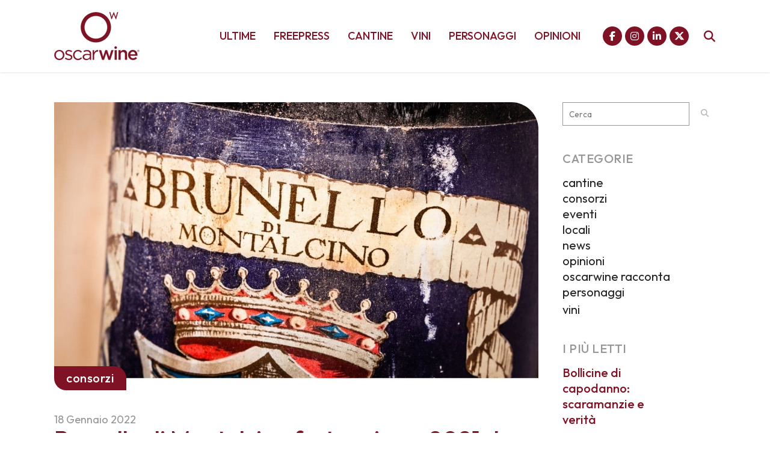

--- FILE ---
content_type: text/html; charset=UTF-8
request_url: https://www.oscarwine.it/brunello-di-montalcino-festeggia-un-2021-da-record/
body_size: 31207
content:
<!DOCTYPE html>
<html lang="it-IT">
<head>
	<meta charset="UTF-8" />
	
				<meta name="viewport" content="width=device-width,initial-scale=1,user-scalable=no">
		
            
            
	<link rel="profile" href="https://gmpg.org/xfn/11" />
	<link rel="pingback" href="https://www.oscarwine.it/xmlrpc.php" />

	
<!-- Author Meta Tags by Molongui Authorship, visit: https://wordpress.org/plugins/molongui-authorship/ -->
<meta name="author" content="redazione">
<!-- /Molongui Authorship -->

<meta name='robots' content='index, follow, max-image-preview:large, max-snippet:-1, max-video-preview:-1' />

	<!-- This site is optimized with the Yoast SEO plugin v26.7 - https://yoast.com/wordpress/plugins/seo/ -->
	<title>Brunello di Montalcino festeggia un 2021 da record</title>
	<meta name="description" content="Anno 2021 record per il Brunello: le ultime due super annate in commercio (2015 e 2016) hanno fatto segnare numeri da record." />
	<link rel="canonical" href="https://www.oscarwine.it/brunello-di-montalcino-festeggia-un-2021-da-record/" />
	<meta property="og:locale" content="it_IT" />
	<meta property="og:type" content="article" />
	<meta property="og:title" content="Brunello di Montalcino festeggia un 2021 da record" />
	<meta property="og:description" content="Anno 2021 record per il Brunello: le ultime due super annate in commercio (2015 e 2016) hanno fatto segnare numeri da record." />
	<meta property="og:url" content="https://www.oscarwine.it/brunello-di-montalcino-festeggia-un-2021-da-record/" />
	<meta property="og:site_name" content="oscarwine" />
	<meta property="article:publisher" content="https://www.facebook.com/oscarwineagency" />
	<meta property="article:published_time" content="2022-01-18T16:24:57+00:00" />
	<meta property="og:image" content="https://www.oscarwine.it/wp-content/uploads/2022/01/oscarwine_brunellodimontalcino.jpg" />
	<meta property="og:image:width" content="1217" />
	<meta property="og:image:height" content="694" />
	<meta property="og:image:type" content="image/jpeg" />
	<meta name="author" content="redazione" />
	<meta name="twitter:card" content="summary_large_image" />
	<meta name="twitter:creator" content="@oscarwineagency" />
	<meta name="twitter:site" content="@oscarwineagency" />
	<meta name="twitter:label1" content="Scritto da" />
	<meta name="twitter:data1" content="redazione" />
	<meta name="twitter:label2" content="Tempo di lettura stimato" />
	<meta name="twitter:data2" content="2 minuti" />
	<script type="application/ld+json" class="yoast-schema-graph">{"@context":"https://schema.org","@graph":[{"@type":"Article","@id":"https://www.oscarwine.it/brunello-di-montalcino-festeggia-un-2021-da-record/#article","isPartOf":{"@id":"https://www.oscarwine.it/brunello-di-montalcino-festeggia-un-2021-da-record/"},"author":{"name":"redazione","@id":"https://www.oscarwine.it/#/schema/person/63aa08627dca4a8bafd5962f7483e20a"},"headline":"Brunello di Montalcino festeggia un 2021 da record","datePublished":"2022-01-18T16:24:57+00:00","mainEntityOfPage":{"@id":"https://www.oscarwine.it/brunello-di-montalcino-festeggia-un-2021-da-record/"},"wordCount":347,"publisher":{"@id":"https://www.oscarwine.it/#organization"},"image":{"@id":"https://www.oscarwine.it/brunello-di-montalcino-festeggia-un-2021-da-record/#primaryimage"},"thumbnailUrl":"https://www.oscarwine.it/wp-content/uploads/2022/01/oscarwine_brunellodimontalcino.jpg","keywords":["benvenutobrunello","ConsorziodelvinoBrunellodiMontalcino","fabriziobindocci"],"articleSection":["consorzi"],"inLanguage":"it-IT"},{"@type":"WebPage","@id":"https://www.oscarwine.it/brunello-di-montalcino-festeggia-un-2021-da-record/","url":"https://www.oscarwine.it/brunello-di-montalcino-festeggia-un-2021-da-record/","name":"Brunello di Montalcino festeggia un 2021 da record","isPartOf":{"@id":"https://www.oscarwine.it/#website"},"primaryImageOfPage":{"@id":"https://www.oscarwine.it/brunello-di-montalcino-festeggia-un-2021-da-record/#primaryimage"},"image":{"@id":"https://www.oscarwine.it/brunello-di-montalcino-festeggia-un-2021-da-record/#primaryimage"},"thumbnailUrl":"https://www.oscarwine.it/wp-content/uploads/2022/01/oscarwine_brunellodimontalcino.jpg","datePublished":"2022-01-18T16:24:57+00:00","description":"Anno 2021 record per il Brunello: le ultime due super annate in commercio (2015 e 2016) hanno fatto segnare numeri da record.","breadcrumb":{"@id":"https://www.oscarwine.it/brunello-di-montalcino-festeggia-un-2021-da-record/#breadcrumb"},"inLanguage":"it-IT","potentialAction":[{"@type":"ReadAction","target":["https://www.oscarwine.it/brunello-di-montalcino-festeggia-un-2021-da-record/"]}]},{"@type":"ImageObject","inLanguage":"it-IT","@id":"https://www.oscarwine.it/brunello-di-montalcino-festeggia-un-2021-da-record/#primaryimage","url":"https://www.oscarwine.it/wp-content/uploads/2022/01/oscarwine_brunellodimontalcino.jpg","contentUrl":"https://www.oscarwine.it/wp-content/uploads/2022/01/oscarwine_brunellodimontalcino.jpg","width":1217,"height":694},{"@type":"BreadcrumbList","@id":"https://www.oscarwine.it/brunello-di-montalcino-festeggia-un-2021-da-record/#breadcrumb","itemListElement":[{"@type":"ListItem","position":1,"name":"Home","item":"https://www.oscarwine.it/"},{"@type":"ListItem","position":2,"name":"Brunello di Montalcino festeggia un 2021 da record"}]},{"@type":"WebSite","@id":"https://www.oscarwine.it/#website","url":"https://www.oscarwine.it/","name":"oscarwine","description":"raccontiamo storie di vino","publisher":{"@id":"https://www.oscarwine.it/#organization"},"alternateName":"oscarwine","potentialAction":[{"@type":"SearchAction","target":{"@type":"EntryPoint","urlTemplate":"https://www.oscarwine.it/?s={search_term_string}"},"query-input":{"@type":"PropertyValueSpecification","valueRequired":true,"valueName":"search_term_string"}}],"inLanguage":"it-IT"},{"@type":"Organization","@id":"https://www.oscarwine.it/#organization","name":"oscarwine","alternateName":"oscarwine","url":"https://www.oscarwine.it/","logo":{"@type":"ImageObject","inLanguage":"it-IT","@id":"https://www.oscarwine.it/#/schema/logo/image/","url":"https://www.oscarwine.it/wp-content/uploads/2022/10/oscarwine_logo_icon_2020.png","contentUrl":"https://www.oscarwine.it/wp-content/uploads/2022/10/oscarwine_logo_icon_2020.png","width":512,"height":512,"caption":"oscarwine"},"image":{"@id":"https://www.oscarwine.it/#/schema/logo/image/"},"sameAs":["https://www.facebook.com/oscarwineagency","https://x.com/oscarwineagency","https://www.instagram.com/oscarwineagency/","https://www.linkedin.com/company/oscarwine/"]},{"@type":"Person","@id":"https://www.oscarwine.it/#/schema/person/63aa08627dca4a8bafd5962f7483e20a","name":"redazione","image":{"@type":"ImageObject","inLanguage":"it-IT","@id":"https://www.oscarwine.it/#/schema/person/image/","url":"https://secure.gravatar.com/avatar/6389baed5e8ac4fea77134a9df756d6b8ff02c92a3fb3048bfb49404c7383e52?s=96&d=mm&r=g","contentUrl":"https://secure.gravatar.com/avatar/6389baed5e8ac4fea77134a9df756d6b8ff02c92a3fb3048bfb49404c7383e52?s=96&d=mm&r=g","caption":"redazione"},"url":"https://www.oscarwine.it/author/redazione/"}]}</script>
	<!-- / Yoast SEO plugin. -->


<link rel='dns-prefetch' href='//kit.fontawesome.com' />
<link rel='dns-prefetch' href='//www.googletagmanager.com' />
<link rel='dns-prefetch' href='//fonts.googleapis.com' />
<link rel='dns-prefetch' href='//pagead2.googlesyndication.com' />
<link rel="alternate" type="application/rss+xml" title="oscarwine &raquo; Feed" href="https://www.oscarwine.it/feed/" />
<link rel="alternate" title="oEmbed (JSON)" type="application/json+oembed" href="https://www.oscarwine.it/wp-json/oembed/1.0/embed?url=https%3A%2F%2Fwww.oscarwine.it%2Fbrunello-di-montalcino-festeggia-un-2021-da-record%2F" />
<link rel="alternate" title="oEmbed (XML)" type="text/xml+oembed" href="https://www.oscarwine.it/wp-json/oembed/1.0/embed?url=https%3A%2F%2Fwww.oscarwine.it%2Fbrunello-di-montalcino-festeggia-un-2021-da-record%2F&#038;format=xml" />
<!-- www.oscarwine.it is managing ads with Advanced Ads 2.0.16 – https://wpadvancedads.com/ --><script id="oscar-ready">
			window.advanced_ads_ready=function(e,a){a=a||"complete";var d=function(e){return"interactive"===a?"loading"!==e:"complete"===e};d(document.readyState)?e():document.addEventListener("readystatechange",(function(a){d(a.target.readyState)&&e()}),{once:"interactive"===a})},window.advanced_ads_ready_queue=window.advanced_ads_ready_queue||[];		</script>
		<style id='wp-img-auto-sizes-contain-inline-css' type='text/css'>
img:is([sizes=auto i],[sizes^="auto," i]){contain-intrinsic-size:3000px 1500px}
/*# sourceURL=wp-img-auto-sizes-contain-inline-css */
</style>
<link rel='stylesheet' id='animate-css' href='https://www.oscarwine.it/wp-content/plugins/qi-blocks/assets/css/plugins/animate/animate.min.css?ver=4.1.1' type='text/css' media='all' />
<style id='wp-emoji-styles-inline-css' type='text/css'>

	img.wp-smiley, img.emoji {
		display: inline !important;
		border: none !important;
		box-shadow: none !important;
		height: 1em !important;
		width: 1em !important;
		margin: 0 0.07em !important;
		vertical-align: -0.1em !important;
		background: none !important;
		padding: 0 !important;
	}
/*# sourceURL=wp-emoji-styles-inline-css */
</style>
<style id='wp-block-library-inline-css' type='text/css'>
:root{--wp-block-synced-color:#7a00df;--wp-block-synced-color--rgb:122,0,223;--wp-bound-block-color:var(--wp-block-synced-color);--wp-editor-canvas-background:#ddd;--wp-admin-theme-color:#007cba;--wp-admin-theme-color--rgb:0,124,186;--wp-admin-theme-color-darker-10:#006ba1;--wp-admin-theme-color-darker-10--rgb:0,107,160.5;--wp-admin-theme-color-darker-20:#005a87;--wp-admin-theme-color-darker-20--rgb:0,90,135;--wp-admin-border-width-focus:2px}@media (min-resolution:192dpi){:root{--wp-admin-border-width-focus:1.5px}}.wp-element-button{cursor:pointer}:root .has-very-light-gray-background-color{background-color:#eee}:root .has-very-dark-gray-background-color{background-color:#313131}:root .has-very-light-gray-color{color:#eee}:root .has-very-dark-gray-color{color:#313131}:root .has-vivid-green-cyan-to-vivid-cyan-blue-gradient-background{background:linear-gradient(135deg,#00d084,#0693e3)}:root .has-purple-crush-gradient-background{background:linear-gradient(135deg,#34e2e4,#4721fb 50%,#ab1dfe)}:root .has-hazy-dawn-gradient-background{background:linear-gradient(135deg,#faaca8,#dad0ec)}:root .has-subdued-olive-gradient-background{background:linear-gradient(135deg,#fafae1,#67a671)}:root .has-atomic-cream-gradient-background{background:linear-gradient(135deg,#fdd79a,#004a59)}:root .has-nightshade-gradient-background{background:linear-gradient(135deg,#330968,#31cdcf)}:root .has-midnight-gradient-background{background:linear-gradient(135deg,#020381,#2874fc)}:root{--wp--preset--font-size--normal:16px;--wp--preset--font-size--huge:42px}.has-regular-font-size{font-size:1em}.has-larger-font-size{font-size:2.625em}.has-normal-font-size{font-size:var(--wp--preset--font-size--normal)}.has-huge-font-size{font-size:var(--wp--preset--font-size--huge)}.has-text-align-center{text-align:center}.has-text-align-left{text-align:left}.has-text-align-right{text-align:right}.has-fit-text{white-space:nowrap!important}#end-resizable-editor-section{display:none}.aligncenter{clear:both}.items-justified-left{justify-content:flex-start}.items-justified-center{justify-content:center}.items-justified-right{justify-content:flex-end}.items-justified-space-between{justify-content:space-between}.screen-reader-text{border:0;clip-path:inset(50%);height:1px;margin:-1px;overflow:hidden;padding:0;position:absolute;width:1px;word-wrap:normal!important}.screen-reader-text:focus{background-color:#ddd;clip-path:none;color:#444;display:block;font-size:1em;height:auto;left:5px;line-height:normal;padding:15px 23px 14px;text-decoration:none;top:5px;width:auto;z-index:100000}html :where(.has-border-color){border-style:solid}html :where([style*=border-top-color]){border-top-style:solid}html :where([style*=border-right-color]){border-right-style:solid}html :where([style*=border-bottom-color]){border-bottom-style:solid}html :where([style*=border-left-color]){border-left-style:solid}html :where([style*=border-width]){border-style:solid}html :where([style*=border-top-width]){border-top-style:solid}html :where([style*=border-right-width]){border-right-style:solid}html :where([style*=border-bottom-width]){border-bottom-style:solid}html :where([style*=border-left-width]){border-left-style:solid}html :where(img[class*=wp-image-]){height:auto;max-width:100%}:where(figure){margin:0 0 1em}html :where(.is-position-sticky){--wp-admin--admin-bar--position-offset:var(--wp-admin--admin-bar--height,0px)}@media screen and (max-width:600px){html :where(.is-position-sticky){--wp-admin--admin-bar--position-offset:0px}}
/*# sourceURL=/wp-includes/css/dist/block-library/common.min.css */
</style>
<style id='classic-theme-styles-inline-css' type='text/css'>
/*! This file is auto-generated */
.wp-block-button__link{color:#fff;background-color:#32373c;border-radius:9999px;box-shadow:none;text-decoration:none;padding:calc(.667em + 2px) calc(1.333em + 2px);font-size:1.125em}.wp-block-file__button{background:#32373c;color:#fff;text-decoration:none}
/*# sourceURL=/wp-includes/css/classic-themes.min.css */
</style>
<style id='font-awesome-svg-styles-default-inline-css' type='text/css'>
.svg-inline--fa {
  display: inline-block;
  height: 1em;
  overflow: visible;
  vertical-align: -.125em;
}
/*# sourceURL=font-awesome-svg-styles-default-inline-css */
</style>
<link rel='stylesheet' id='font-awesome-svg-styles-css' href='https://www.oscarwine.it/wp-content/uploads/font-awesome/v6.7.2/css/svg-with-js.css' type='text/css' media='all' />
<style id='font-awesome-svg-styles-inline-css' type='text/css'>
   .wp-block-font-awesome-icon svg::before,
   .wp-rich-text-font-awesome-icon svg::before {content: unset;}
/*# sourceURL=font-awesome-svg-styles-inline-css */
</style>
<link rel='stylesheet' id='gn-frontend-gnfollow-style-css' href='https://www.oscarwine.it/wp-content/plugins/gn-publisher/assets/css/gn-frontend-gnfollow.min.css?ver=1.5.26' type='text/css' media='all' />
<link rel='stylesheet' id='qi-blocks-grid-css' href='https://www.oscarwine.it/wp-content/plugins/qi-blocks/assets/dist/grid.css?ver=1.4.7' type='text/css' media='all' />
<link rel='stylesheet' id='qi-blocks-main-css' href='https://www.oscarwine.it/wp-content/plugins/qi-blocks/assets/dist/main.css?ver=1.4.7' type='text/css' media='all' />
<link rel='stylesheet' id='qi-addons-for-elementor-grid-style-css' href='https://www.oscarwine.it/wp-content/plugins/qi-addons-for-elementor/assets/css/grid.min.css?ver=1.9.5' type='text/css' media='all' />
<link rel='stylesheet' id='qi-addons-for-elementor-helper-parts-style-css' href='https://www.oscarwine.it/wp-content/plugins/qi-addons-for-elementor/assets/css/helper-parts.min.css?ver=1.9.5' type='text/css' media='all' />
<link rel='stylesheet' id='qi-addons-for-elementor-style-css' href='https://www.oscarwine.it/wp-content/plugins/qi-addons-for-elementor/assets/css/main.min.css?ver=1.9.5' type='text/css' media='all' />
<link rel='stylesheet' id='mediaelement-css' href='https://www.oscarwine.it/wp-includes/js/mediaelement/mediaelementplayer-legacy.min.css?ver=4.2.17' type='text/css' media='all' />
<link rel='stylesheet' id='wp-mediaelement-css' href='https://www.oscarwine.it/wp-includes/js/mediaelement/wp-mediaelement.min.css?ver=6.9' type='text/css' media='all' />
<link rel='stylesheet' id='bridge-default-style-css' href='https://www.oscarwine.it/wp-content/themes/bridge/style.css?ver=6.9' type='text/css' media='all' />
<link rel='stylesheet' id='bridge-qode-font_awesome-css' href='https://www.oscarwine.it/wp-content/themes/bridge/css/font-awesome/css/font-awesome.min.css?ver=6.9' type='text/css' media='all' />
<link rel='stylesheet' id='bridge-qode-font_elegant-css' href='https://www.oscarwine.it/wp-content/themes/bridge/css/elegant-icons/style.min.css?ver=6.9' type='text/css' media='all' />
<link rel='stylesheet' id='bridge-qode-linea_icons-css' href='https://www.oscarwine.it/wp-content/themes/bridge/css/linea-icons/style.css?ver=6.9' type='text/css' media='all' />
<link rel='stylesheet' id='bridge-qode-dripicons-css' href='https://www.oscarwine.it/wp-content/themes/bridge/css/dripicons/dripicons.css?ver=6.9' type='text/css' media='all' />
<link rel='stylesheet' id='bridge-qode-kiko-css' href='https://www.oscarwine.it/wp-content/themes/bridge/css/kiko/kiko-all.css?ver=6.9' type='text/css' media='all' />
<link rel='stylesheet' id='bridge-qode-font_awesome_5-css' href='https://www.oscarwine.it/wp-content/themes/bridge/css/font-awesome-5/css/font-awesome-5.min.css?ver=6.9' type='text/css' media='all' />
<link rel='stylesheet' id='bridge-stylesheet-css' href='https://www.oscarwine.it/wp-content/themes/bridge/css/stylesheet.min.css?ver=6.9' type='text/css' media='all' />
<style id='bridge-stylesheet-inline-css' type='text/css'>
   .postid-5242.disabled_footer_top .footer_top_holder, .postid-5242.disabled_footer_bottom .footer_bottom_holder { display: none;}


/*# sourceURL=bridge-stylesheet-inline-css */
</style>
<link rel='stylesheet' id='bridge-print-css' href='https://www.oscarwine.it/wp-content/themes/bridge/css/print.css?ver=6.9' type='text/css' media='all' />
<link rel='stylesheet' id='qode_news_style-css' href='https://www.oscarwine.it/wp-content/plugins/qode-news/assets/css/news-map.min.css?ver=6.9' type='text/css' media='all' />
<link rel='stylesheet' id='bridge-responsive-css' href='https://www.oscarwine.it/wp-content/themes/bridge/css/responsive.min.css?ver=6.9' type='text/css' media='all' />
<link rel='stylesheet' id='qode_news_responsive_style-css' href='https://www.oscarwine.it/wp-content/plugins/qode-news/assets/css/news-map-responsive.min.css?ver=6.9' type='text/css' media='all' />
<link rel='stylesheet' id='bridge-style-dynamic-css' href='https://www.oscarwine.it/wp-content/themes/bridge/css/style_dynamic.css?ver=1753476154' type='text/css' media='all' />
<link rel='stylesheet' id='bridge-style-dynamic-responsive-css' href='https://www.oscarwine.it/wp-content/themes/bridge/css/style_dynamic_responsive.css?ver=1753476154' type='text/css' media='all' />
<style id='bridge-style-dynamic-responsive-inline-css' type='text/css'>
.footer_top h5 {
    margin: 0 0 29px;
}

.footer_top .widget.widget_nav_menu li{
float: left;
padding-right: 21%;
font-size: 16px;
}

.footer_top .widget.widget_nav_menu ul li:nth-child(2n+1){
clear: both
}

.page_not_found {
    margin: 0px 18% 83px;
}
.page_not_found h2 {
    margin: 0px 0 20px;
}

ul.qode_twitter_widget {
    color: #fff;
}
ul.qode_twitter_widget .h5 {
    color: #fff;
}


.testimonials_c_holder .testimonial_content_inner {
    background: transparent;
    padding: 20px 20px;
}
.testimonials_c_holder .testimonial_content_inner .testimonial_image_holder {
    margin-bottom: 22px;
}
.testimonials_c_holder .testimonial_content_inner .testimonial_author {
    margin-top: 29px;
}
.testimonials_c_holder .flex-control-nav {
    margin-top: 21px;
}

header div.wpcf7 .ajax-loader{
display: none;
}

.side_menu_button>a.search_button{
position: relative;
top: -6px;
}

nav.main_menu.left{
padding-left: 18px;
}

.header-widget.widget_nav_menu{
  padding: 0;
}

.header_top .header-widget p{
padding-left: 0;
}

.header-widget.widget_nav_menu ul.menu li a{
padding-left: 17px;
position: relative;
}

.header-widget.widget_nav_menu ul.menu li a:before{
content: '';
position: absolute;
right: -9px;
top: 10px;
width: 1px;
height: 12px;
background-color: #000;
}

.header-widget.widget_nav_menu ul.menu li:last-child a:before{
display: none;
}

@media only screen and (max-width: 1440px){
nav.main_menu > ul > li > a{
padding: 0 15px;
}

header .wpcf7-form{
max-width: 70%;
display: inline-block;
}

.header_bottom_right_widget_holder{
text-align: right;
}
}

@media only screen and (max-width: 1199px){
header .wpcf7-form{
display: none;
}
}

.subtitle{
margin: 16px 0 0;
max-width: 50%;
margin: 21px auto;
}

footer .widget.widget_categories ul li{
margin: 0 0 18px;
}

.qode-banner .qode-banner-content{
background-color: transparent;
}

.qode-banner:hover .qode-banner-content{
opacity: 1;
}

.qode-banner .qode-banner-content .qode-banner-text-holder{
text-align: left;
}

.qode-banner .qode-banner-content h6{
font-family: 'Work Sans', sans-serif;
font-size: 11px;
text-transform: uppercase;
color: #000 !important;
font-weight: 600;
margin: 19px 0 0;
}

.qode-banner .qode-banner-content{
padding: 62px 70px;
}

.elementor-widget-wp-widget-qode_twitter_widget h5{
color: #fff;
margin: 0 0 40px;
}

ul.qode_twitter_widget li{
list-style-type: none;
margin: 0 0 40px;
}

ul.qode_twitter_widget ul li:last-child{
margin: 0;
}

ul.qode_twitter_widget li a{
color: #f3e240;
}

ul.qode_twitter_widget li a:hover{
color: #f23801;
}

ul.qode_twitter_widget .qode_tweet_text{
font-family: "Merriweather";
font-size: 15px;
line-height: 28px;
}

.qode-instagram-feed li{
margin: 0 !important;
padding: 0 !important
}

.q_social_icon_holder:hover .simple_social{
color: #00c5f6 !important;
}

.qode-news-single-news-template article .qode-post-text, .qode-news-reactions-holder, .qode-news-single-news-template .qode-blog-single-navigation, .qode-news-single-news-template .qode-comment-holder{
padding-left: 0;
}

.qode-news-single-news-template article .qode-tags-holder, .qode-news-single-news-template article .qode-post-info-bottom, .qode-news-reactions{
border-bottom-style: dotted;
}


.qode-news-single-news-template article .qode-post-info-after-title a, .qode-news-single-news-template article .qode-post-info-after-title span, .qode-news-single-news-template article .qode-post-info-after-title>div a{
font-family: 'Poppins', sans-serif;
font-size: 12px;
color: #959595;
letter-spacing: 0.1em;
}

.qode-news-single-news-template article .qode-tags-holder .qode-tags-title{
font-size: 16px;
}

.qode-news-reactions .qode-news-reaction-term .qode-rt-content{
margin-top: 5px;
}

.qode-news-reactions .qode-news-reaction-term .qode-rt-content .qode-rt-name{
font-family: 'Poppins', sans-serif;
font-weight: 500;
color: #222222;
}

.qode-news-reactions .qode-news-reaction-term:hover .qode-rt-content .qode-rt-name{
color: rgba(242,56,1,1)
}

.qode-news-reactions .qode-news-reaction-term .qode-rt-content .qode-rt-value{
font-family: 'Work Sans', sans-serif;
color: #b5b5b5;
font-size: 12px;
}

.qode-news-single-news-template .qode-blog-single-navigation .qode-blog-single-next, .qode-news-single-news-template .qode-blog-single-navigation .qode-blog-single-prev{
padding: 0;
background-color: transparent;
}

.qode-news-single-news-template .qode-blog-single-navigation .qode-blog-single-next .qode-blog-single-nav-label, .qode-news-single-news-template .qode-blog-single-navigation .qode-blog-single-prev .qode-blog-single-nav-label{
color: #000;
font-size: 15px;
letter-spacing: -0.02em;
    font-weight: 400;
}

.qode-news-single-news-template .qode-blog-single-navigation .qode-blog-single-next .qode-blog-single-nav-mark, .qode-news-single-news-template .qode-blog-single-navigation .qode-blog-single-prev .qode-blog-single-nav-mark{
color: #000;
font-size: 28px;
}

.qode-news-single-news-template .qode-blog-single-navigation .qode-blog-single-prev .qode-blog-single-nav-mark, .qode-news-single-news-template .qode-blog-single-navigation .qode-blog-single-next .qode-blog-single-nav-mark{
margin: 0;
}

.qode-news-single-news-template .qode-blog-single-navigation .qode-blog-single-next:hover, .qode-news-single-news-template .qode-blog-single-navigation .qode-blog-single-prev:hover{
background-color: transparent;
color: #000;
}

.qode-news-single-news-template .qode-blog-single-navigation .qode-blog-single-prev{
margin-left: -8px;
}

.qode-news-single-news-template .qode-blog-single-navigation .qode-blog-single-next{
margin-right: -8px;
}

aside .widget.posts_holder ul li:not(:last-child){
margin: 0 0 31px;
}


.qode-post-carousel1 .qode-ni-content{
text-align: left;
}

.qode-news-holder .qode-post-info-category a{
margin-left: 0;
font-family: 'Poppins', sans-serif;
text-transform: lowercase;
color: #000;
font-size: 12px;
letter-spacing: 0.2em;
font-weight: 500
}

.qode-news-holder .qode-post-info-category a span{
padding: 0 15px;
line-height: 28px;
}

.qode-layout1-item .qode-post-title{
margin-bottom: 11px;
}

.qode-layout1-item .qode-post-info-date{
font-family: 'Poppins', sans-serif;
font-size: 12px;
color: #959595;
letter-spacing: 0.1em;
}


.qode-news-holder .qode-post-info-date a{
font-family: 'Poppins', sans-serif;
font-size: 12px;
color: #959595;
letter-spacing: 0.1em;
}

.qode-news-holder .qode-post-info-category a{
font-family: 'Poppins', sans-serif;
text-transform: lowercase;
color: #000;
font-size: 12px;
letter-spacing: 0.2em;
font-weight: 500
}

.qode-news-holder .qode-post-info-category a span{
padding: 0 15px;
line-height: 28px;
}


.elementor-widget.elementor-widget-sidebar .widget .qode-layout2-item .qode-post-title, .elementor-widget.elementor-widget-sidebar .widget .qode-layout2-item .qode-post-title a{
font-size: 16px;
line-height: 21px;
margin-bottom: 0;
}

.elementor-widget.elementor-widget-sidebar .widget .qode-layout2-item .qode-post-info-date a, .elementor-widget.elementor-widget-sidebar .widget .qode-layout1-item .qode-post-info-date a{
font-family: 'Poppins', sans-serif;
font-size: 12px;
color: #959595;
letter-spacing: 0.1em;
}

.elementor-widget.elementor-widget-sidebar .widget .qode-news-list-inner-holder .qode-layout2-item{
padding: 28px 0;
border-bottom: 1px dotted #909090
}

.elementor-widget.elementor-widget-sidebar .widget.qode-news-widget.qode-news-layout2-widget {
margin: 0 0 28px;
}

.elementor-widget.elementor-widget-sidebar .widget .qode-news-list-inner-holder .qode-layout1-item{
padding: 31px 0;
border-bottom: 1px dotted #909090;
position: relative;
}

.elementor-widget.elementor-widget-sidebar .widget .qode-news-list-inner-holder .qode-layout1-item:last-child{
border: none;
}

.elementor-widget.elementor-widget-sidebar .widget.qode-news-widget.qode-news-layout1-widget {
margin: 0 0 0px;
}

.qode-show-numbers .qode-layout1-item:after{
top: 50%;
transform: translateY(-50%);
color: #f7cbe5;
}

.elementor-widget.elementor-widget-sidebar .widget .qode-layout1-item .qode-post-title, .elementor-widget.elementor-widget-sidebar .widget .qode-layout1-item .qode-post-title a{
font-size: 18px;
line-height: 24px;
}

.elementor-widget.elementor-widget-sidebar .widget .qode-layout1-item .qode-post-info-date{
margin: 0;
}

.elementor-widget.elementor-widget-sidebar .widget.widget_recent_entries{
text-align: center;
}

.elementor-widget.elementor-widget-sidebar .widget.widget_recent_entries ul li:not(:last-child){
text-align: center;
margin: 0 0 31px;
}

.drop_down .wide.wide_background .second .inner ul{
    width: 1400px !important;
}

@media only screen and (max-width: 1440px){
    .drop_down .wide.wide_background .second .inner ul{
        width: 1100px !important;
    }
}


@media only screen and (max-width: 1200px){
    .drop_down .wide.wide_background .second .inner ul{
        width: 950px !important;
    }
}

header .qode-news-holder.qode-news-columns-4 .qode-news-item{
    width: 25%;
}

.drop_down .wide.wide_background .second .inner ul li{
    width: 100%;
}

.qode-post-excerpt-holder {
    font-family: 'Merriweather', sans-serif;
}



.drop_down .second .inner .qode-layout1-item .qode-post-info-category a{
font-family: 'Poppins', sans-serif;
text-transform: lowercase;
color: #000;
font-size: 12px;
letter-spacing: 0.2em;
font-weight: 500;
margin-left: 0;
}

.drop_down .second .inner .qode-layout1-item .qode-post-info-category a span{
padding: 0 15px;
line-height: 28px;
}

.drop_down .second .inner .qode-layout1-item .qode-post-info-date a{
font-family: 'Poppins', sans-serif;
font-size: 12px;
color: #959595;
letter-spacing: 0.1em;
}

.drop_down .second .inner .qode-layout1-item .qode-post-title{
padding: 0 0 5px;
}

.drop_down .second .inner .qode-layout1-item .qode-post-title a{
font-size: 16px;
line-height: 21px;
margin-bottom: 0;
color: #000;
text-transform: none;
font-weight: 400;
}

.archive .qode-layout1-item {
text-align: left;
}


.qode-layout-number .qode-layout1-item .qode-post-title{
margin-top: 23px;
padding-right: 35px;
}

.qode-layout-number .qode-layout1-item .qode-post-title a{
font-size: 22px !important;
line-height: 28px !important;
}

.elementor-widget.elementor-widget-sidebar .widget .qode-layout-number .qode-news-list-inner-holder .qode-layout1-item{
padding: 0;
border: none;
}

.qode-layout-number.qode-show-numbers .qode-layout1-item:after{
bottom: -8px;
top: initial;
transform: none;
left: 0;
}
.archive .qode-layout1-item .qode-post-title,
.archive .qode-layout1-item .qode-post-title a {
font-size: 22px;
line-height: 28px;
font-weight: 400;
letter-spacing: 0px;
text-transform: none;
}

.category-latest-news .qode-news-holder.qode-layout1,
.author .qode-news-holder.qode-layout1 {
padding-bottom: 115px;
}



.qode-slider1-item .qode-ni-title-holder .qode-post-title a{
    background-color: transparent;
    color: #f23801;
    padding-left: 0;
}


.qode-comment-form #respond [type=text],
.qode-comment-form #respond [type=email],
.qode-comment-form #respond textarea {
margin: 0 0 13px;
padding-left: 20px;
border: 1px solid #dedede;
font-size: 12px;
letter-spacing: -0.02em;
font-family: 'Merriweather', sans-serif;
color: #000;
}

.qode-comment-form #respond textarea {
height: 216px;
padding-top: 18px;
}

.qode-comment-form #respond [type=text]::placeholder,
.qode-comment-form #respond [type=email]::placeholder,
.qode-comment-form #respond textarea::placeholder {
color: #000;
}

.qode-comment-form .three_columns>.column1>.column_inner {
padding: 0 8px 0 0;
}

.qode-comment-form .three_columns>.column2>.column_inner {
padding: 0 5px 0 5px;
}

.qode-comment-form .three_columns>.column3>.column_inner {
padding: 0 0 0 8px;
}

.comment-form-cookies-consent {
padding-bottom: 14px;
}

.qode-news-single-news-template .qode-comment-form .comment-reply-title {
margin: 0 0 18px;
font-size: 22px;
line-height: 36px;
}

.widget.qode-news-widget.qode-news-layout1-widget{
    text-align: center;
}

.widget .qode-news-holder .qode-post-info-category a{
    margin: 0 0 -8px;
    top: 0;
}

aside.sidebar .widget .qode-news-holder .qode-post-info-category a span, .elementor-widget-sidebar .widget .qode-news-holder .qode-post-info-category a span{
    font-family: 'Poppins', sans-serif;
    text-transform: lowercase;
    color: #00c5f6;
    font-size: 12px;
    letter-spacing: 0.2em;
    font-weight: 500;
    background-color: transparent !important
}

.elementor-widget.elementor-widget-sidebar .widget .qode-sidebar-no-border  .qode-news-list-inner-holder .qode-layout1-item{
    border: none;
}


.qode-slider1-owl .owl-dots .owl-dot{
    padding: 16px;
    box-sizing: border-box;
}

.qode-slider1-owl .owl-dots .owl-dot:nth-child(4n+1){
    background-color: #f7cbe5;
}

.qode-slider1-owl .owl-dots .owl-dot:nth-child(4n+2){
    background-color: #f3e240;
}

.qode-slider1-owl .owl-dots .owl-dot:nth-child(4n+3){
    background-color: #20c4f4;
}

.qode-slider1-owl .owl-dots .owl-dot:nth-child(4n){
    background-color: #f15b4e;
}

.qode-slider1-owl .owl-dots .owl-dot .qode-slider1-pag-title{
    color: #000;
    font-size: 18px;
    line-height: 24px;
    margin-top: 3px;
    margin-bottom: 6px;
}

.qode-slider1-owl .owl-dots .owl-dot .qode-slider1-pag-date{
    color: #000;
    font-size: 12px;
    letter-spacing: 0.1em;
}

.qode-slider1-owl .owl-dots .owl-dot .qode-slider1-pag-date i{
    top: -1px;
}

.qode-slider1-owl .owl-dots .owl-dot .qode-slider1-pag-info-holder{
    padding-left: 102px
}

.qode-slider1-owl .owl-dots{
    height: 77%;
    margin: 2px 0 0;
}

.qode-slider1-item .qode-ni-content .qode-ni-content-table{
width: 46%;
}

.qode-slider1-item.qode-slider-size-landscape{
padding-top: 48.3% !important;
}

.qode-slider1-item .qode-news-item-image-holder:after{
    background-color: transparent;
}

.qode-slider1-item .qode-post-excerpt-holder{
    color: #222;
}

.qode-slider1-item .qode-blog-share a{
    color: #222;
}

.qode-news-holder .qode-post-info-date a i{
display: none;
}


.qode-layout1-item .qode-ni-content{
padding-right: 35px;
}

aside.sidebar .qode-layout1-item .qode-ni-content, .elementor-widget-sidebar .qode-layout1-item .qode-ni-content{
padding: 0;
}

.elementor-widget.elementor-widget-sidebar .widget .qode-news-list-inner-holder .qode-layout2-item:first-child{
border-top: 1px dotted #909090;
}

.elementor-widget.elementor-widget-sidebar .widget .qode-sidebar-no-border .qode-news-list-inner-holder .qode-layout1-item{
border-bottom: 1px dotted #909090;
}

.elementor-widget.elementor-widget-sidebar .widget .qode-sidebar-no-border, aside.sidebar .widget.qode-news-widget .qode-news-holder{
overflow: hidden;
}

.elementor-widget.elementor-widget-sidebar .widget .qode-sidebar-no-border .qode-news-list-inner-holder .qode-layout1-item:first-child, aside.sidebar .widget .qode-sidebar-no-border .qode-news-list-inner-holder .qode-layout1-item:first-child{
border-top: 1px dotted #909090;
margin-top: 20px;
}

.wpb_widgetised_column .qode-news-layout1-widget>h5, aside.sidebar .qode-news-layout1-widget>h5{
border-bottom: none;
}

aside.sidebar .widget .qode-sidebar-no-border .qode-news-list-inner-holder .qode-layout1-item:last-child{
border-bottom: 1px dotted #909090;
margin: 0 0 0px;
}

aside.sidebar .widget .qode-news-holder.qode-nl-normal-space .qode-news-list-inner-holder{
margin-bottom: 0;
}.elementor-widget.elementor-widget-sidebar .widget .qode-news-list-inner-holder .qode-layout2-item:first-child{
border-top: 1px dotted #909090;
}

.elementor-widget.elementor-widget-sidebar .widget .qode-sidebar-no-border .qode-news-list-inner-holder .qode-layout1-item{
border-bottom: 1px dotted #909090;
}

.elementor-widget.elementor-widget-sidebar .widget .qode-sidebar-no-border, aside.sidebar .widget.qode-news-widget .qode-news-holder{
overflow: hidden;
}

.elementor-widget.elementor-widget-sidebar .widget .qode-sidebar-no-border .qode-news-list-inner-holder .qode-layout1-item:first-child, aside.sidebar .widget .qode-sidebar-no-border .qode-news-list-inner-holder .qode-layout1-item:first-child{
border-top: 1px dotted #909090;
margin-top: 20px;
}

.wpb_widgetised_column .qode-news-layout1-widget>h5, aside.sidebar .qode-news-layout1-widget>h5{
border-bottom: none;
}

aside.sidebar .widget .qode-sidebar-no-border .qode-news-list-inner-holder .qode-layout1-item:last-child{
border-bottom: 1px dotted #909090;
margin: 0 0 0px;
}

aside.sidebar .widget .qode-news-holder.qode-nl-normal-space .qode-news-list-inner-holder{
margin-bottom: 0;
}

.qode-dotted-separator {
border-bottom: 1px dotted #909090;
margin-top: 20px;
margin-bottom: -15px;
}



.elementor-widget-sidebar .widget.qode-news-widget.qode-news-layout1-widget{
text-align: left;
}

.widget.qode-news-widget.qode-news-layout1-widget ~ .widget.qode-news-widget.qode-news-layout1-widget {
text-align: center;
}

.qode-layout1.qode-sidebar-no-border .qode-post-title{
padding: 0px 40px;
}

.elementor-widget.elementor-widget-sidebar .widget .qode-news-list-inner-holder .qode-layout1-item:first-child{
    border-top: 1px dotted #909090;
}

.qode-slider1-owl .owl-dots .owl-dot .qode-slider1-pag-date i{
    display: none;
}

@media only screen and (min-width: 1024px) and (max-width: 1440px){
.qode-slider1-item .qode-ni-title-holder .qode-post-title{
font-size: 70px;
line-height: 75px;
}
}

@media only screen and (max-width: 1024px){
.qode-slider1 .qode-slider1-owl .owl-dots .qode-slider1-pag-thumb{
display: block;
}
}

@media only screen and (max-width: 768px){
.qode-slider1 .qode-slider1-owl .owl-dots .qode-slider1-pag-thumb{
display: none;
}

.qode-slider1-owl .owl-dots .owl-dot .qode-slider1-pag-info-holder{
padding-left: 0;
}
}

@media only screen and (max-width: 480px){
.qode-slider1-item .qode-ni-content .qode-ni-content-table{
width: 100%;
}
}


.qode-news-single-news-template article .qode-post-title{
font-size: 40px;
margin: 0 0 0px;
}

.qode-news-single-news-template article .qode-post-info-after-title{
margin-bottom: 20px;
}

.qode-news-single-news-template .qode-comment-holder .qode-comments-title h4{
font-size: 22px;
line-height: 36px;
}

.qode-news-single-news-template .qode-comment-holder .qode-comments-title h4{
font-size: 22px;
line-height: 36px;
}

.qode-news-single-news-template .qode-comment-holder .qode-comment-text .qode-comment-date{
font-family: 'Poppins', sans-serif;
font-size: 12px;
}

.qode-news-single-news-template .qode-comment-holder .qode-comment-text .qode-comment-name{
font-size: 16px;
line-height: 26px;
}

.qode-news-single-news-template .qode-comment-form .qode-comment-form-inner {
    padding: 19px 0 106px;
}

aside.sidebar .widget .qode-layout2-item .qode-post-info-date a, aside.sidebar .widget .qode-layout1-item .qode-post-info-date a {
    font-family: 'Poppins', sans-serif;
    font-size: 12px;
    color: #959595;
    letter-spacing: 0.1em;
}

aside.sidebar .widget .qode-layout1-item .qode-post-title, aside.sidebar .widget .qode-layout1-item .qode-post-title a {
    font-size: 18px;
    line-height: 24px;
}

.qode-news-columns-1:not(.qode-left-alignment) .qode-layout1-item .qode-ni-content{
padding: 0 35px;
}

@media only screen and (max-width: 480px){
.qode-instagram-feed.qode-col-8 li{
width: 100%
}
}


.qode-layout-number.qode-news-holder.qode-nl-normal-space .qode-news-item{
padding-left: 15px !important;
padding-right: 15px !important;
}

.qode-layout-number.qode-show-numbers .qode-layout1-item:after{
left: 15px;
}

@media only screen and (max-width: 1024px){
.qode-layout-number.qode-news-holder.qode-nl-normal-space .qode-news-item{
margin-bottom: 30px !important;
}
}

@media only screen and (max-width: 768px){
.subtitle{
max-width: 100%;
}
}

@media only screen and (max-width: 480px){
.subtitle{
display: none;
}
}

@media only screen and (max-width: 768px){
.wpcf7-form .two_columns_form_without_space .column_left{
display: block;
width: 100%;
}

.wpcf7-form .two_columns_form_without_space .column_right{
display: block;
width: 100%;
margin: 10px 0 0
}
}
/*# sourceURL=bridge-style-dynamic-responsive-inline-css */
</style>
<link rel='stylesheet' id='bridge-style-handle-google-fonts-css' href='https://fonts.googleapis.com/css?family=Raleway%3A100%2C200%2C300%2C400%2C500%2C600%2C700%2C800%2C900%2C100italic%2C300italic%2C400italic%2C700italic%7COswald%3A100%2C200%2C300%2C400%2C500%2C600%2C700%2C800%2C900%2C100italic%2C300italic%2C400italic%2C700italic%7COutfit%3A100%2C200%2C300%2C400%2C500%2C600%2C700%2C800%2C900%2C100italic%2C300italic%2C400italic%2C700italic%7CRed+Hat+Display%3A100%2C200%2C300%2C400%2C500%2C600%2C700%2C800%2C900%2C100italic%2C300italic%2C400italic%2C700italic%7CMerriweather%3A100%2C200%2C300%2C400%2C500%2C600%2C700%2C800%2C900%2C100italic%2C300italic%2C400italic%2C700italic%7CPoppins%3A100%2C200%2C300%2C400%2C500%2C600%2C700%2C800%2C900%2C100italic%2C300italic%2C400italic%2C700italic%7CCabin%3A100%2C200%2C300%2C400%2C500%2C600%2C700%2C800%2C900%2C100italic%2C300italic%2C400italic%2C700italic&#038;subset=latin%2Clatin-ext&#038;ver=1.0.0' type='text/css' media='all' />
<link rel='stylesheet' id='bridge-core-dashboard-style-css' href='https://www.oscarwine.it/wp-content/plugins/bridge-core/modules/core-dashboard/assets/css/core-dashboard.min.css?ver=6.9' type='text/css' media='all' />
<link rel='stylesheet' id='swiper-css' href='https://www.oscarwine.it/wp-content/plugins/qi-addons-for-elementor/assets/plugins/swiper/8.4.5/swiper.min.css?ver=8.4.5' type='text/css' media='all' />
<link rel='stylesheet' id='bridge-childstyle-css' href='https://www.oscarwine.it/wp-content/themes/bridge-child/style.css?ver=6.9' type='text/css' media='all' />
<script type="text/javascript" id="real3d-flipbook-global-js-extra">
/* <![CDATA[ */
var flipbookOptions_global = {"pages":[],"pdfUrl":"","printPdfUrl":"","tableOfContent":[],"id":"","bookId":"","date":"","lightboxThumbnailUrl":"","mode":"fullscreen","viewMode":"webgl","pageTextureSize":"2048","pageTextureSizeSmall":"1500","pageTextureSizeMobile":"","pageTextureSizeMobileSmall":"1024","minPixelRatio":"1","pdfTextLayer":"true","zoomMin":"0.9","zoomStep":"2","zoomSize":"","zoomReset":"false","doubleClickZoom":"true","pageDrag":"true","singlePageMode":"false","pageFlipDuration":"1","sound":"true","startPage":"1","pageNumberOffset":"0","deeplinking":{"enabled":"false","prefix":""},"responsiveView":"true","responsiveViewTreshold":"768","responsiveViewRatio":"1","cover":"true","backCover":"true","scaleCover":"false","pageCaptions":"false","height":"400","responsiveHeight":"true","containerRatio":"","thumbnailsOnStart":"false","contentOnStart":"false","searchOnStart":"","searchResultsThumbs":"false","tableOfContentCloseOnClick":"true","thumbsCloseOnClick":"true","autoplayOnStart":"false","autoplayInterval":"3000","autoplayLoop":"true","autoplayStartPage":"1","rightToLeft":"false","pageWidth":"","pageHeight":"","thumbSize":"130","logoImg":"","logoUrl":"","logoUrlTarget":"","logoCSS":"position:absolute;left:0;top:0;","menuSelector":"","zIndex":"auto","preloaderText":"","googleAnalyticsTrackingCode":"","pdfBrowserViewerIfIE":"false","modeMobile":"","viewModeMobile":"","aspectMobile":"","aspectRatioMobile":"0.71","singlePageModeIfMobile":"false","logoHideOnMobile":"false","mobile":{"thumbnailsOnStart":"false","contentOnStart":"false","pagesInMemory":"6","bitmapResizeHeight":"","bitmapResizeQuality":"","currentPage":{"enabled":"false"},"pdfUrl":""},"lightboxCssClass":"","lightboxLink":"","lightboxLinkNewWindow":"true","lightboxBackground":"rgb(81, 85, 88)","lightboxBackgroundPattern":"","lightboxBackgroundImage":"https://www.oscarwine.it/wp-content/uploads/2025/04/schermata_blocco.jpg","lightboxContainerCSS":"display:inline-block;padding:10px;","lightboxThumbnailHeight":"300","lightboxThumbnailUrlCSS":"display:block;","lightboxThumbnailInfo":"false","lightboxThumbnailInfoText":"","lightboxThumbnailInfoCSS":"top: 0;  width: 100%; height: 100%; font-size: 16px; color: #000; background: rgba(255,255,255,.8);","showTitle":"true","showDate":"false","hideThumbnail":"false","lightboxText":"","lightboxTextCSS":"display:block;","lightboxTextPosition":"top","lightBoxOpened":"false","lightBoxFullscreen":"false","lightboxStartPage":"","lightboxMarginV":"0","lightboxMarginH":"0","lights":"true","lightPositionX":"0","lightPositionY":"150","lightPositionZ":"1400","lightIntensity":"0.6","shadows":"true","shadowMapSize":"2048","shadowOpacity":"0.2","shadowDistance":"15","pageHardness":"2","coverHardness":"2","pageRoughness":"1","pageMetalness":"0","pageSegmentsW":"6","pageSegmentsH":"1","pagesInMemory":"36","bitmapResizeHeight":"","bitmapResizeQuality":"","pageMiddleShadowSize":"4","pageMiddleShadowColorL":"#7F7F7F","pageMiddleShadowColorR":"#AAAAAA","antialias":"false","pan":"0","tilt":"0","rotateCameraOnMouseDrag":"true","panMax":"20","panMin":"-20","tiltMax":"0","tiltMin":"0","currentPage":{"enabled":"true","title":"pagina corrente","hAlign":"left","vAlign":"top"},"btnAutoplay":{"enabled":"true","title":"autoplay"},"btnNext":{"enabled":"true","title":"pagina successiva"},"btnLast":{"enabled":"false","title":"ultima pagina"},"btnPrev":{"enabled":"true","title":"pagina precedente"},"btnFirst":{"enabled":"false","title":"copertina"},"btnZoomIn":{"enabled":"true","title":"zoom in"},"btnZoomOut":{"enabled":"true","title":"zoom out"},"btnToc":{"enabled":"true","title":"in questo numero"},"btnThumbs":{"enabled":"true","title":"pagine"},"btnShare":{"enabled":"true","title":"condividi"},"btnNotes":{"enabled":"false","title":"Notes"},"btnDownloadPages":{"enabled":"false","url":"","title":"scarica pagine"},"btnDownloadPdf":{"enabled":"true","url":"","title":"scarica PDF","forceDownload":"true","openInNewWindow":"true"},"btnSound":{"enabled":"true","title":"suono"},"btnExpand":{"enabled":"true","title":"fullscreen"},"btnSingle":{"enabled":"true","title":"pagina singola"},"btnSearch":{"enabled":"false","title":"cerca"},"search":{"enabled":"false","title":"cerca"},"btnBookmark":{"enabled":"false","title":"segnalibri"},"btnPrint":{"enabled":"true","title":"stampa"},"btnTools":{"enabled":"true","title":"strumenti"},"btnClose":{"enabled":"true","title":"chiudi"},"whatsapp":{"enabled":"true"},"twitter":{"enabled":"true"},"facebook":{"enabled":"true"},"pinterest":{"enabled":"false"},"email":{"enabled":"true"},"linkedin":{"enabled":"true"},"digg":{"enabled":"false"},"reddit":{"enabled":"false"},"shareUrl":"","shareTitle":"","shareImage":"","layout":"1","icons":"FontAwesome","skin":"light","useFontAwesome5":"true","sideNavigationButtons":"true","menuNavigationButtons":"false","backgroundColor":"rgb(81, 85, 88)","backgroundPattern":"","backgroundImage":"","backgroundTransparent":"false","menuBackground":"","menuShadow":"","menuMargin":"0","menuPadding":"0","menuOverBook":"false","menuFloating":"false","menuTransparent":"false","menu2Background":"","menu2Shadow":"","menu2Margin":"0","menu2Padding":"0","menu2OverBook":"true","menu2Floating":"false","menu2Transparent":"true","skinColor":"","skinBackground":"","hideMenu":"false","menuAlignHorizontal":"center","btnColor":"","btnColorHover":"","btnBackground":"none","btnRadius":"0","btnMargin":"0","btnSize":"18","btnPaddingV":"10","btnPaddingH":"10","btnShadow":"","btnTextShadow":"","btnBorder":"","arrowColor":"#fff","arrowColorHover":"#fff","arrowBackground":"rgba(0,0,0,0)","arrowBackgroundHover":"rgba(0, 0, 0, .15)","arrowRadius":"4","arrowMargin":"4","arrowSize":"40","arrowPadding":"10","arrowTextShadow":"0px 0px 1px rgba(0, 0, 0, 1)","arrowBorder":"","closeBtnColorHover":"#FFF","closeBtnBackground":"rgba(0,0,0,.4)","closeBtnRadius":"0","closeBtnMargin":"0","closeBtnSize":"20","closeBtnPadding":"5","closeBtnTextShadow":"","closeBtnBorder":"","floatingBtnColor":"","floatingBtnColorHover":"","floatingBtnBackground":"","floatingBtnBackgroundHover":"","floatingBtnRadius":"","floatingBtnMargin":"","floatingBtnSize":"","floatingBtnPadding":"","floatingBtnShadow":"","floatingBtnTextShadow":"","floatingBtnBorder":"","currentPageMarginV":"5","currentPageMarginH":"5","arrowsAlwaysEnabledForNavigation":"true","arrowsDisabledNotFullscreen":"true","touchSwipeEnabled":"true","fitToWidth":"false","rightClickEnabled":"true","linkColor":"rgba(0, 0, 0, 0)","linkColorHover":"rgba(255, 255, 0, 1)","linkOpacity":"0.4","linkTarget":"_blank","pdfAutoLinks":"false","disableRange":"false","strings":{"print":"stampa","printLeftPage":"stampa pagina sinistra","printRightPage":"stampa pagina destra","printCurrentPage":"stampa pagina corrente","printAllPages":"stampa tutte le pagine","download":"download","downloadLeftPage":"download pagina sinistra","downloadRightPage":"download pagina destra","downloadCurrentPage":"download pagina corrente","downloadAllPages":"download tutte le pagine","bookmarks":"segnalibri","bookmarkLeftPage":"segnalibro pagina sinistra","bookmarkRightPage":"segnalibro pagina destra","bookmarkCurrentPage":"segnalibro pagina corrente","search":"cerca","findInDocument":"trova nel documento","pagesFoundContaining":"pagine trovate","noMatches":"nessuna corrispondenza","matchesFound":"corrispondenza trovata","page":"pagina","matches":"corrispondenze","thumbnails":"anteprime","tableOfContent":"in questo numero","share":"condividi","pressEscToClose":"premi ESC per uscire","password":"password","addNote":"aggiungi nota","typeInYourNote":"scrivi nella tua nota"},"access":"free","backgroundMusic":"","cornerCurl":"false","pdfTools":{"pageHeight":1500,"thumbHeight":200,"quality":0.8,"textLayer":"true","autoConvert":"true"},"slug":"","convertPDFLinks":"true","convertPDFLinksWithClass":"","convertPDFLinksWithoutClass":"","overridePDFEmbedder":"true","overrideDflip":"true","overrideWonderPDFEmbed":"true","override3DFlipBook":"true","overridePDFjsViewer":"true","resumeReading":"false","previewPages":"","previewMode":"","sideBtnColor":"#fff","sideBtnColorHover":"#fff","sideBtnBackground":"rgba(0,0,0,.3)","sideBtnRadius":"0","sideBtnMargin":"0","sideBtnSize":"25","sideBtnPaddingV":"10","sideBtnPaddingH":"10","s":"48909fbc"};
//# sourceURL=real3d-flipbook-global-js-extra
/* ]]> */
</script>
<script type="text/javascript" src="https://www.oscarwine.it/wp-includes/js/jquery/jquery.min.js?ver=3.7.1" id="jquery-core-js"></script>
<script type="text/javascript" src="https://www.oscarwine.it/wp-includes/js/jquery/jquery-migrate.min.js?ver=3.4.1" id="jquery-migrate-js"></script>
<script type="text/javascript" src="https://kit.fontawesome.com/oscarwine.js" id="font-awesome-kit-js"></script>
<script defer crossorigin="anonymous" type="text/javascript" src="https://kit.fontawesome.com/302bb8d1b6.js" id="font-awesome-official-js"></script>

<!-- Snippet del tag Google (gtag.js) aggiunto da Site Kit -->
<!-- Snippet Google Analytics aggiunto da Site Kit -->
<script type="text/javascript" src="https://www.googletagmanager.com/gtag/js?id=G-WTQHQYDFWL" id="google_gtagjs-js" async></script>
<script type="text/javascript" id="google_gtagjs-js-after">
/* <![CDATA[ */
window.dataLayer = window.dataLayer || [];function gtag(){dataLayer.push(arguments);}
gtag("set","linker",{"domains":["www.oscarwine.it"]});
gtag("js", new Date());
gtag("set", "developer_id.dZTNiMT", true);
gtag("config", "G-WTQHQYDFWL");
//# sourceURL=google_gtagjs-js-after
/* ]]> */
</script>
<link rel="https://api.w.org/" href="https://www.oscarwine.it/wp-json/" /><link rel="alternate" title="JSON" type="application/json" href="https://www.oscarwine.it/wp-json/wp/v2/posts/5242" /><link rel="EditURI" type="application/rsd+xml" title="RSD" href="https://www.oscarwine.it/xmlrpc.php?rsd" />
<meta name="generator" content="WordPress 6.9" />
<link rel='shortlink' href='https://www.oscarwine.it/?p=5242' />
<meta name="generator" content="Site Kit by Google 1.170.0" /><link rel="alternate" type="application/rss+xml" href="https://www.oscarwine.it/feed/" />
<link rel="alternate" type="application/rss+xml" href="https://www.oscarwine.it/category/news/feed/" />
<link rel="alternate" type="application/rss+xml" href="https://www.oscarwine.it/category/eventi/feed/" />
<link rel="alternate" type="application/rss+xml" href="https://www.oscarwine.it/category/cantine/feed/" />
<link rel="alternate" type="application/rss+xml" href="https://www.oscarwine.it/category/consorzi/feed/" />
<link rel="alternate" type="application/rss+xml" href="https://www.oscarwine.it/category/opinioni/feed/" />
<link rel="alternate" type="application/rss+xml" href="https://www.oscarwine.it/category/personaggi/feed/" />
<link rel="alternate" type="application/rss+xml" href="https://www.oscarwine.it/category/vini/feed/" />
<link rel="alternate" type="application/rss+xml" href="https://www.oscarwine.it/category/locali/feed/" />
<link rel="alternate" type="application/rss+xml" href="https://www.oscarwine.it/category/oscarwine-racconta/feed/" />
            <style>
                .molongui-disabled-link
                {
                    border-bottom: none !important;
                    text-decoration: none !important;
                    color: inherit !important;
                    cursor: inherit !important;
                }
                .molongui-disabled-link:hover,
                .molongui-disabled-link:hover span
                {
                    border-bottom: none !important;
                    text-decoration: none !important;
                    color: inherit !important;
                    cursor: inherit !important;
                }
            </style>
            
<!-- Meta tag Google AdSense aggiunti da Site Kit -->
<meta name="google-adsense-platform-account" content="ca-host-pub-2644536267352236">
<meta name="google-adsense-platform-domain" content="sitekit.withgoogle.com">
<!-- Fine dei meta tag Google AdSense aggiunti da Site Kit -->
<meta name="generator" content="Elementor 3.34.1; features: additional_custom_breakpoints; settings: css_print_method-external, google_font-enabled, font_display-auto">
			<style>
				.e-con.e-parent:nth-of-type(n+4):not(.e-lazyloaded):not(.e-no-lazyload),
				.e-con.e-parent:nth-of-type(n+4):not(.e-lazyloaded):not(.e-no-lazyload) * {
					background-image: none !important;
				}
				@media screen and (max-height: 1024px) {
					.e-con.e-parent:nth-of-type(n+3):not(.e-lazyloaded):not(.e-no-lazyload),
					.e-con.e-parent:nth-of-type(n+3):not(.e-lazyloaded):not(.e-no-lazyload) * {
						background-image: none !important;
					}
				}
				@media screen and (max-height: 640px) {
					.e-con.e-parent:nth-of-type(n+2):not(.e-lazyloaded):not(.e-no-lazyload),
					.e-con.e-parent:nth-of-type(n+2):not(.e-lazyloaded):not(.e-no-lazyload) * {
						background-image: none !important;
					}
				}
			</style>
			
<!-- Snippet Google AdSense aggiunto da Site Kit -->
<script type="text/javascript" async="async" src="https://pagead2.googlesyndication.com/pagead/js/adsbygoogle.js?client=ca-pub-8784680501751256&amp;host=ca-host-pub-2644536267352236" crossorigin="anonymous"></script>

<!-- Termina lo snippet Google AdSense aggiunto da Site Kit -->
<meta name="generator" content="Powered by Slider Revolution 6.7.40 - responsive, Mobile-Friendly Slider Plugin for WordPress with comfortable drag and drop interface." />
<link rel="icon" href="https://www.oscarwine.it/wp-content/uploads/2022/10/cropped-oscarwine_logo_icon_2020-32x32.png" sizes="32x32" />
<link rel="icon" href="https://www.oscarwine.it/wp-content/uploads/2022/10/cropped-oscarwine_logo_icon_2020-192x192.png" sizes="192x192" />
<link rel="apple-touch-icon" href="https://www.oscarwine.it/wp-content/uploads/2022/10/cropped-oscarwine_logo_icon_2020-180x180.png" />
<meta name="msapplication-TileImage" content="https://www.oscarwine.it/wp-content/uploads/2022/10/cropped-oscarwine_logo_icon_2020-270x270.png" />
<script>function setREVStartSize(e){
			//window.requestAnimationFrame(function() {
				window.RSIW = window.RSIW===undefined ? window.innerWidth : window.RSIW;
				window.RSIH = window.RSIH===undefined ? window.innerHeight : window.RSIH;
				try {
					var pw = document.getElementById(e.c).parentNode.offsetWidth,
						newh;
					pw = pw===0 || isNaN(pw) || (e.l=="fullwidth" || e.layout=="fullwidth") ? window.RSIW : pw;
					e.tabw = e.tabw===undefined ? 0 : parseInt(e.tabw);
					e.thumbw = e.thumbw===undefined ? 0 : parseInt(e.thumbw);
					e.tabh = e.tabh===undefined ? 0 : parseInt(e.tabh);
					e.thumbh = e.thumbh===undefined ? 0 : parseInt(e.thumbh);
					e.tabhide = e.tabhide===undefined ? 0 : parseInt(e.tabhide);
					e.thumbhide = e.thumbhide===undefined ? 0 : parseInt(e.thumbhide);
					e.mh = e.mh===undefined || e.mh=="" || e.mh==="auto" ? 0 : parseInt(e.mh,0);
					if(e.layout==="fullscreen" || e.l==="fullscreen")
						newh = Math.max(e.mh,window.RSIH);
					else{
						e.gw = Array.isArray(e.gw) ? e.gw : [e.gw];
						for (var i in e.rl) if (e.gw[i]===undefined || e.gw[i]===0) e.gw[i] = e.gw[i-1];
						e.gh = e.el===undefined || e.el==="" || (Array.isArray(e.el) && e.el.length==0)? e.gh : e.el;
						e.gh = Array.isArray(e.gh) ? e.gh : [e.gh];
						for (var i in e.rl) if (e.gh[i]===undefined || e.gh[i]===0) e.gh[i] = e.gh[i-1];
											
						var nl = new Array(e.rl.length),
							ix = 0,
							sl;
						e.tabw = e.tabhide>=pw ? 0 : e.tabw;
						e.thumbw = e.thumbhide>=pw ? 0 : e.thumbw;
						e.tabh = e.tabhide>=pw ? 0 : e.tabh;
						e.thumbh = e.thumbhide>=pw ? 0 : e.thumbh;
						for (var i in e.rl) nl[i] = e.rl[i]<window.RSIW ? 0 : e.rl[i];
						sl = nl[0];
						for (var i in nl) if (sl>nl[i] && nl[i]>0) { sl = nl[i]; ix=i;}
						var m = pw>(e.gw[ix]+e.tabw+e.thumbw) ? 1 : (pw-(e.tabw+e.thumbw)) / (e.gw[ix]);
						newh =  (e.gh[ix] * m) + (e.tabh + e.thumbh);
					}
					var el = document.getElementById(e.c);
					if (el!==null && el) el.style.height = newh+"px";
					el = document.getElementById(e.c+"_wrapper");
					if (el!==null && el) {
						el.style.height = newh+"px";
						el.style.display = "block";
					}
				} catch(e){
					console.log("Failure at Presize of Slider:" + e)
				}
			//});
		  };</script>
		<style type="text/css" id="wp-custom-css">
			.header_top {
    z-index: 111;
    line-height: 40px;
    height: 40px;
    padding: 0;
    font-size: 13px;
    background-color: #fff;
    -webkit-transition: all .2s ease 0s;
    -moz-transition: all .2s ease 0s;
    -o-transition: all .2s ease 0s;
    transition: all .2s ease 0s;
}

header .header_top .q_social_icon_holder {
    width: auto;
}

.qode-slider1-item .qode-ni-title-holder .qode-post-title a {
    background-color: transparent;
    color: #ffffff;
    padding-left: 0;
}

.qode-news-holder .qode-post-info-category a span, .qode-news-holder .qode-news-audio-holder .mejs-controls .mejs-time-rail .mejs-time-current, .qode-news-holder .qode-self-hosted-video-holder .mejs-controls .mejs-time-rail .mejs-time-current, .qode-news-filter-loading .qode-news-filter-loading-table-cell > div, .qode-news-pag-loading > div, .qode-post-info-hot-trending .qode-news-trending {
    background-color: #7f1325;
}

.qode-news-holder .qode-post-info-category a {
    font-family: 'Outfit', sans-serif;
    text-transform: lowercase;
    color: #fff;
    font-size: 20px;
    letter-spacing: 0.5px;
    font-weight: 500;
}

.qode-news-holder .qode-post-info-category a:hover {
    font-family: 'Outfit', sans-serif;
    text-transform: lowercase;
    color: #969696;
    font-size: 20px;
    letter-spacing: 0.5px;
    font-weight: 500;
}

.qode-news-holder .qode-post-info-category a span {
		padding-top: 4px;
		padding-bottom: 8px;
		padding-left: 20px;
		padding-right: 20px;
		border-radius: 0px 15px;
}

.qode-slider1-owl .owl-dots .owl-dot {
    background-color: #7f1325 !important;
		padding-right: 20px;
}

.side_menu_button>a.search_button {
    position: relative;
    top: -8px;
}

.side_menu_button > a {
    color: #7f1325;
}

.side_menu_button > a:hover {
    color: #b37871;
}
.qode-slider1-item.qode-slider-size-landscape {
        background-color: rgba(32, 32, 33, 0.5) !important;
}

.qode-slider1-item .qode-ni-content .qode-ni-content-table {
    width: 58%;
}

.qode-slider1-owl .owl-dots .owl-dot.active {
    background-color: #fff !important;
		padding-right: 20px;
}

.qode-slider1-owl .owl-dots .owl-dot .qode-slider1-pag-title {
    color: #fff;
    font-size: 17px;
    line-height: 22px;
    margin-top: 0px;
    margin-bottom: 0px;
		font-weight: 600;
}

.qode-slider1-owl .owl-dots .owl-dot.active .qode-slider1-pag-title {
    color: #7f1325 !important;
    font-size: 17px !important;
    line-height: 22px !important;
		font-weight: 600 !important;
    margin-top: 0px;
    margin-bottom: 0px;
}

.qode-slider1-owl .owl-dots {
    width: 400px;
		padding-right: 50px;
}

.qode-slider1-owl .owl-dots .owl-dot .qode-slider1-pag-date {
    display: none;
}

.header_bottom {
    box-shadow: 0 1px 3px rgb(0 0 0 / 11%);
}

header.sticky:not(.header_style_on_scroll) .q_logo img.sticky {
    height: 45px !important;
		top: -38%;
}

.q_logo img {
		    -webkit-transition: none !important;
    transition: none !important;
}

.qode-slider1.qode-news-holder .qode-post-info-category a {
    margin-bottom: 25px;
}
.qode-slider1-owl .owl-dots .owl-dot .qode-slider1-pag-info-holder {
    padding-top: 17px;
}

.post p {
    margin-bottom: 18px;
}

p strong {
    font-weight: 500;
}

/*
@media screen and (min-width:1000px) { .archive .two_columns_75_25>.column1 {
    width: 82% !important;
    float: left;
}

.archive .two_columns_75_25>.column2 {
    width: 18%;
    float: left;
}
}

*/

.drop_down .wide.wide_background .second .inner ul li {
    width: 100%;
		left: -10px;
}

.footer_top .three_columns>.column2>.column_inner {
    padding-right: 0px;
    padding-left: 0px;
}

.footer_top .four_columns .column2 .column_inner>div, .footer_top .three_columns .column2 .column_inner>div, .footer_top .two_columns_50_50 .column2 .column_inner>div {
    margin-left: 0px;
}

.footer_top .footer_col1 img {
    width: 200px !important;
}

h5 a:hover {
    color: #969696 !important;
}

.drop_down .second .inner .qode-layout1-item .qode-post-title a {
    font-size: 22px;
    line-height: 23px;
    margin-bottom: 0;
    color: #7f1325;
    text-transform: none;
    font-weight: 500 !important;
		font-family: 'Outfit', sans-serif;
		letter-spacing: 0px;
}

.drop_down .second .inner .qode-layout1-item .qode-post-info-category a {
    font-family: 'Outfit', sans-serif;
    text-transform: lowercase;
    color: #fff;
    font-size: 16px;
    letter-spacing: 1px;
    font-weight: 600;
    margin-left: 0;
}


.drop_down .second .inner .qode-layout1-item .qode-post-info-category a:hover {
    color: #969696 !important;
}

.drop_down .second .inner .qode-layout1-item .qode-post-info-date a i {
    display: none;
}

.drop_down .second .inner .qode-layout1-item .qode-post-info-date a {
    font-family: 'Outfit', sans-serif;
    font-size: 16px;
    color: #969696;
    letter-spacing: 0px;
		font-weight: 400;
}

.qode-news-holder .qode-post-info-date a {
    font-family: 'Outfit', sans-serif;
    font-size: 18px;
    color: #969696;
    letter-spacing: 0px;
		font-weight: 400;
}

.drop_down .second .inner .qode-layout1-item .qode-post-info-category a {
    margin-bottom: 0px;
}

.qode-slider1-item .qode-ni-title-holder .qode-post-title a:hover {
    background-color: transparent;
    color: #969696 !important;
    padding-left: 0;
}

.qode-post-info-date a {
    pointer-events: none !important;
}

.qode-owl-slider .owl-nav .qode-next-icon, .qode-owl-slider .owl-nav .qode-prev-icon, .qode-owl-slider-style .owl-nav .qode-next-icon, .qode-owl-slider-style .owl-nav .qode-prev-icon {
    color: #7f1325;
}

.qode-news-columns-1:not(.qode-left-alignment) .qode-layout1-item .qode-ni-content {
    padding-top: 0px;
    padding-right: 0px;
    padding-bottom: 0px;
    padding-left: 0px;
		text-align: left;
		margin-top: -10px;
}

.qode-post-excerpt-holder {
    color: #0a0a0a;
    font-family: 'Red Hat Display', sans-serif;
    font-size: 22px;
    line-height: 26px;
    font-style: normal;
    font-weight: 300;
		letter-spacing: 0.3px;
}

p {
		letter-spacing: 0.3px !important;
}

.qode_search_form_3 input[type="text"], .qode_search_form_3 input[type="text"]:focus, .fullscreen_search_holder .search_field, .fullscreen_search_holder .search_field:focus, .qode_search_form input, .qode_search_form input:focus {
    font-family: 'Outfit', sans-serif;
    font-size: 18px !important;
    letter-spacing: 1px;
    font-weight: 500;
    font-style: normal;
    text-transform: none;
    color: #7f1325;
}

.qode_search_form_3 .qode_search_close a, .qode_search_form .qode_search_close i, .qode_search_form .qode_search_close .qode_icon_in_search {
    color: #7f1325 !important;
}

.qode-news-single-news-template article .qode-post-title {
    font-size: 40px;
		font-weight: 500;
		margin-top: -7px;
    color: #7f1325 !important;	  
}

.qode-news-single-news-template article .qode-post-info-after-title a, .qode-news-single-news-template article .qode-post-info-after-title span, .qode-news-single-news-template article .qode-post-info-after-title>div a {
    font-family: 'Outfit', sans-serif;
    font-size: 18px;
    letter-spacing: 0px;
}

.qode-post-info-date a {
    font-family: 'Outfit', sans-serif;
    font-size: 18px;
    color: #969696 !important;
    letter-spacing: 1px;
}

.qode-news-single-news-template article .qode-post-info-top {
    margin-top: -20px;
    margin-bottom: 25px;
}

.qode-news-single-news-template article .qode-post-info-after-title>div i, .qode-post-info-author-text {
		display: none;
}

.qode-news-single-news-template article .qode-post-info-after-title>div a {
    font-family: 'Outfit', sans-serif;
    font-size: 21px !important;
    letter-spacing: 0.2px;
		font-weight: 500;
		text-transform: uppercase;
}


.qode-news-single-news-template article .qode-post-info-after-title>div {
    font-family: 'Outfit', sans-serif;
    font-size: 21px !important;
    letter-spacing: 0px;
		font-weight: 500;
		color: #969696;
		text-transform: uppercase;
}

.qode-layout1-item .qode-post-info-author {
    font-family: 'Outfit', sans-serif;
    font-size: 20px !important;
    letter-spacing: 0px;
		font-weight: 500;
		color: #969696;
}

.qode-layout1-item .qode-post-info-author a {
    font-family: 'Outfit', sans-serif;
    font-size: 18px !important;
    letter-spacing: 0.2px;
		font-weight: 500;
		color: #969696;
		text-transform: uppercase;
}

.qode-layout1-item .qode-post-info-author a:hover {
    color: #7f1325;
}

.qode-layout1-item .qode-post-title {
    margin-bottom: 5px;
}

.qode-news-list-inner-holder.qode-owl-slider .qode-layout1-item .qode-post-title {
    margin-top: 15px !important;
}

.qode-layout1-item .qode-post-excerpt-holder, .qode-layout1-item .qode-post-info-author, .qode-layout1-item .qode-post-info-date {
    margin-bottom: 10px;
}

.qode-news-columns-3 .qode-layout1-item .qode-post-info-date {
		display: none;
}

.qode-news-single-news-template article .qode-post-info-after-title>div a:hover {
    color: #7f1325;
}

.qode-share-title {
    color: #969696 !important;
}

.social_share_list_holder ul li i, .qode-news-single-news-template article .qode-news-like-dislike a, .qode-news-single-news-template article .qode-news-like-dislike {
    color: #7f1325;
}

.social_share_list_holder ul li i:hover,.qode-news-single-news-template article .qode-news-like-dislike a:hover {
    color: #969696;
}

.qode-news-single-news-template article .qode-news-like-dislike span, .qode-news-single-news-template article .qode-news-like-disliked span {
		font-family: 'Outfit', sans-serif;
		font-size: 20px;
}

.qode-news-single-news-template article .qode-tags-holder a {
		color: #fff !important;
		font-family: 'Outfit', sans-serif !important;
    display: inline-block;
    font-size: 12px;
    text-transform: uppercase;
    letter-spacing: 0.3px;
		font-weight: 500;
    border: 0px;
		background-color: #7f1325 !important;
    padding: 1px 15px 1px 12px;
    margin-right: 4px;
    margin-bottom: 4px;
		border-radius: 0px 13px;
}

.qode-news-single-news-template article .qode-tags-holder a:hover {
		color: #969696 !important;
}

.qode-news-reactions .qode-news-reaction-term .qode-rt-image-holder {
    opacity: 1;
		filter: none;
}

.qode-news-reactions .qode-news-reaction-term .qode-rt-image-holder:hover {
    opacity: 0.5;
		filter: none;
}

.qode-news-reactions .qode-news-reaction-term .qode-rt-content .qode-rt-name {
    font-family: 'Outfit', sans-serif;
    font-weight: 500;
    color: #7f1325;
}

.qode-news-reactions .qode-news-reaction-term .qode-rt-content .qode-rt-name:hover {
    font-family: 'Outfit', sans-serif;
    font-weight: 500;
    color: #969696 !important;
}

.qode-news-reactions .qode-news-reaction-term .qode-rt-content .qode-rt-value {
    font-family: 'Outfit', sans-serif;
    color: #969696;
    font-size: 14px;
		padding-top: 2px;
}

.qode-news-single-news-template .qode-blog-single-navigation .qode-blog-single-next .qode-blog-single-nav-mark, .qode-news-single-news-template .qode-blog-single-navigation .qode-blog-single-prev .qode-blog-single-nav-mark {
    color: #7f1325;
    font-size: 40px;
}

.qode-news-single-news-template .qode-blog-single-navigation .qode-blog-single-next .qode-blog-single-nav-label, .qode-news-single-news-template .qode-blog-single-navigation .qode-blog-single-prev .qode-blog-single-nav-label {
    color: #7f1325;
    font-size: 22px;
    letter-spacing: 0px;
    font-weight: 500;
		font-family: 'Outfit', sans-serif;
}

.wp-caption-text {
    color: #ebebeb;
    font-family: 'Outfit', sans-serif;
    font-size: 14px;
    line-height: 28px;
    font-style: normal;
    font-weight: 500 !important;
		text-transform: uppercase;
		background-color: #7f1325;
		margin-right: 10px;
		padding-left: 15px;
		margin-top: 3px;
	  letter-spacing: 0.5px !important;
		border-radius: 20px 0px;
}

.aligncenter .wp-caption-text {
		margin-right: 0px;
}

.archive .qode-layout1-item .qode-post-title a {
    color: #7f1325;
    font-family: 'Outfit', sans-serif;
    font-size: 24px;
    line-height: 22px !important;
    font-style: normal;
    font-weight: 500;
    letter-spacing: 0px;
    text-transform: none;
}

.archive .qode-layout1-item .qode-post-title a:hover {
    color: #969696;
}

.qode-news-standard-pagination ul li.qode-news-pag-prev, .qode-news-standard-pagination ul li.qode-news-pag-next {
    display: none;
}

.qode-news-standard-pagination ul li a {
		font-family: 'Outfit', sans-serif;
		font-weight: 500;
		color: #7f1325;
}

.qode-news-standard-pagination ul li a:hover {
		font-family: 'Outfit', sans-serif;
		font-weight: 500;
		color: #969696;
}

aside .widget h5:not(.latest_post_title), .wpb_widgetised_column .widget h5:not(.latest_post_title), .elementor-widget.elementor-widget-sidebar .widget h5:not(.latest_post_title), .elementor-widget.elementor-widget-sidebar .widget h5:not(.qode-post-title) {
    font-family: 'Outfit', sans-serif;
    font-size: 20px;
    line-height: 20px;
    font-style: normal;
    font-weight: 500;
    letter-spacing: 0.5px;
    text-transform: none;
    color: #969696;
}

.qode-news-standard-pagination {
    margin-bottom: 50px;
}

.widget.widget_search form input[type=text] {
    border: 1px solid #969696;
    color: #969696;
    font-family: 'Outfit', sans-serif;
}

.widget_categories ul li {
    margin-top: 0px !important;
    margin-bottom: 0px !important;
}

aside .widget.posts_holder li {
    padding-top: 3px;
    padding-bottom: 3px;
}

.widget_categories a {
    font-family: 'Outfit', sans-serif !important;
    font-size: 20px !important;
    line-height: 20px;
    font-style: normal;
    font-weight: 400;
    letter-spacing: 0px;
    text-transform: none;
		color: #7f1325;
}

aside.sidebar .widget:not(.tptn_posts_list_widget posts_holder) a:hover, .wpb_widgetised_column .widget:not(.tptn_posts_list_widget posts_holder) a:hover, .elementor-widget.elementor-widget-sidebar .widget:not(.tptn_posts_list_widget posts_holder) a:hover {
    color: #969696 !important;
}

.wpp-list-with-thumbnails a {
    font-family: 'Outfit', sans-serif !important;
    font-size: 18px !important;
    line-height: 0px !important;
    font-style: normal;
    font-weight: 400;
    letter-spacing: 0px;
    text-transform: none;
		color: #7f1325;
}

.qode-post-text-main ul li, 
.page-id-3 ul li {
    color: #141414;
    font-family: 'Red Hat Display', sans-serif;
    font-size: 22px;
    line-height: 28px;
    font-style: normal;
    font-weight: 300;
}

.search-results .blog_holder article {
    margin-top: 15px;
    margin-right: 9px;
    margin-bottom: 15px;
    margin-left: 15px;
}

.qode-no-space.qode-disable-bottom-space {
    margin: -15px;
}

.category-latest-news .qode-news-holder.qode-layout1, .author .qode-news-holder.qode-layout1 {
    padding-bottom: 0px;
}

/*css search results*/

.search-results .blog_holder.qode-search-results-three-columns article {
    float: left;
    width: 31%;
}

@media screen and (min-width:601px) and (max-width:1023px) {
.search-results .blog_holder.qode-search-results-three-columns article {
    float: left;
    width: 45%;
}
}	

@media screen and (max-width:601px) {
.search-results .blog_holder.qode-search-results-three-columns article {
    float: left;
    width: 100%;
}
.search-results .blog_holder article {
    margin-top: 0px;
    margin-right: 0px;
    margin-bottom: 15px;
    margin-left: 0px;
}

.qode-no-space.qode-disable-bottom-space {
    margin: 0px;
}	
.wp-caption {
		max-width: 100% !important;
}	
.wp-caption-text {
    margin-bottom: 0px !important;
		margin-right: 0px !important;
}	
}	

.search-results .blog_holder article .post_image {
    position: relative;
    display: inline-block;
    vertical-align: middle;
}

.search-results .blog_holder article .post_image img {
    aspect-ratio: 1600 / 900 !important;
    width: 500px !important;
		max-width: 100% !important;
    height: auto;
		border-radius: 0px 25px 0px 0px;
}

.post_categoria a {
    font-family: 'Outfit', sans-serif;
    text-transform: lowercase;
    color: #fff;
    font-size: 16px;
    letter-spacing: 1px;
    font-weight: 500;
		display: inline-block;
    margin: 0 5px 10px;
    margin-top: -5px;
    margin-right: 5px;
    margin-bottom: 10px;
    margin-left: 0px;
    vertical-align: middle;
		padding-top: 5px;
    padding-bottom: 5px;
		background-color: #7f1325;
		line-height: 28px;
		padding-right: 15px;
		padding-left: 15px;
		border-radius: 0px 10px;
}

.post_categoria a:hover {
    color: #969696;
}

.post_categoria {
    top: -14px !important;
		position: relative;
    display: inline-block;
}

.search .post_text {
    margin-top: -10px !important;
}

.search .blog_holder article .post_text .post_text_inner {
    padding-top: 0px !important;
    padding-right: 0px;
    padding-bottom: 0px;
    padding-left: 0px;
    background-color: transparent;
}

.search .blog_holder.blog_large_image article .post_text h2 .date {
    display: none;
}

.search .blog_holder.blog_large_image h2 {
    color: #7f1325;
    font-family: 'Outfit', sans-serif;
    font-size: 24px;
    line-height: 28px !important;
}

.search .blog_holder.blog_large_image h2 a {
    color: #7f1325;
    font-family: 'Outfit', sans-serif;
    font-size: 24px;
    line-height: 28px !important;
    font-style: normal;
    font-weight: 500;
    letter-spacing: 0px;
    text-transform: none;
}

.search .blog_holder.blog_large_image h2 a:hover {
    color: #969696;
}

.search .blog_holder article .post_info .dots, .search .blog_like, .search .blog_share, .search .post_more {
    display: none;
}

.search .post_author {
    font-family: 'Outfit', sans-serif;
    font-size: 20px !important;
    letter-spacing: 0px;
		font-weight: 500;
		color: #969696;
}

.search .post_author a {
    font-family: 'Outfit', sans-serif;
    font-size: 20px !important;
    letter-spacing: 0px;
		font-weight: 500;
		color: #969696 !important;
		pointer-events: none !important;

}

.search .post_author a:hover {
    color: #7f1325 !important;
}

.search .pagination {
    position: relative;
    display: inline-block;
    width: 100%;
    vertical-align: middle;
    margin: 20px 0;
    margin-top: 20px;
    margin-right: 0px;
    margin-bottom: 50px;
    margin-left: 0px;
    clear: both;
}

.search .pagination ul li {
    position: relative;
    display: inline-block;
    vertical-align: top;
    margin: 0;
    padding: 0;
}

.search .pagination ul li a {
    font-family: 'Outfit', sans-serif;
    font-weight: 500;
    color: #7f1325;
		border: 0px;
		font-size: 21px;
}

.search li.next, .search li.prev {
    display: none !important;
}

.search .pagination ul li a:hover {
		font-family: 'Outfit', sans-serif;
		font-weight: 500 !important;
		color: #969696 !important;
		background-color: transparent;
}

.search .pagination ul li span {
    color: #969696;
    background-color: transparent;
    border: 0px;
		font-weight: 500 !important;
		font-family: 'Outfit', sans-serif;
		font-size: 21px;
}

/* end css search results */

aside .widget_text {
    margin-bottom: 15px;
}

.qode-slider1-item.qode-slider-size-square {
    background-color: rgba(32, 32, 33, 0.5) !important;
}

.elementor-widget.elementor-widget-sidebar .widget, .wpb_widgetised_column .widget {
    margin-bottom: 15px;
}

/*
a.qode-post-info-author-link {
   pointer-events: none !important;
}
*/

@media only screen and (max-width: 1000px) {
.qode-slider1 .qode-slider1-owl .owl-dots {
	display: none;
}
.qode-slider1-item .qode-ni-content .qode-ni-content-table {
    width: 100%;
		padding-right: 10% !important;
		padding-left: 2% !important;
}	
.qode-slider1-item .qode-ni-content .qode-ni-info {
    display: block !important;
}	
.footer_top, .footer_top .footer_col1, .footer_top, .footer_top .footer_col2, .footer_top, .footer_top .footer_col3, .footer_top .container_inner > .widget, .footer_top.footer_top_full > .widget {
    text-align: center;
}
.footer_bottom_holder .container_inner {
	padding-top: 10px;
	padding-bottom: 10px;
	}
.footer_top, .footer_top.footer_top_full {
    padding-top: 30px;
    padding-bottom: 30px;
}	
#travel-annuncio 	{
	display: none;
}	
.qode-news-columns-1:not(.qode-left-alignment) .qode-layout1-item .qode-ni-content {
    padding-right: 0px;
    padding-left: 0px;
}	
.archive .qode-layout1-item .qode-post-title a {
    color: #7f1325;
    font-family: 'Outfit', sans-serif;
    font-size: 21px;
    line-height: 24px !important;
    font-style: normal;
    font-weight: 500;
    letter-spacing: 0px;
    text-transform: none;
}	
.qode-layout1-item .qode-ni-content {
    padding-right: 0px;
}	
.archive .qode-layout1-item .qode-post-title	{
    line-height: 24px !important;
}	
.wpp-list-with-thumbnails a {
    font-family: 'Outfit', sans-serif !important;
    font-size: 16px !important;
    line-height: 0px !important;
}
.qode-news-single-news-template article .qode-post-title {
    font-size: 30px;
		line-height: 30px !important;
    font-weight: 500;
    margin-top: 0px;
		margin-bottom: 10px;
		letter-spacing: 0px !important;
}	
	
.qode-news-single-news-template article .qode-post-info-after-title>div a {
    font-size: 18px !important;
    letter-spacing: 0.2px;
    font-weight: 500;
    text-transform: uppercase;
}	
	
.qode-news-single-news-template article .qode-post-info-bottom {
    margin-top: 10px;
    padding-bottom: 45px;
}	
.qode-news-single-news-template article .qode-post-info-bottom .qode-post-info-bottom-right {
    margin-top: 30px;
}	
.qode-news-single-news-template article .qode-tags-holder {
    margin-top: 20px;
    padding-bottom: 20px;
    border-bottom: 1px dashed #dbdbdb;
}	
.qode-news-reactions-holder {
    margin-bottom: 25px;
    box-sizing: border-box;
		text-align: center;
}	
.qode-news-reactions .qode-news-reaction-term {
    width: 60px;
    margin-bottom: 20px;
}
.wp-caption-text {
    color: #ebebeb;
    font-family: 'Outfit', sans-serif;
    font-size: 13px;
    line-height: 28px;
    font-style: normal;
    font-weight: 600 !important;
		text-transform: uppercase;
		background-color: #7f1325;
		margin-right: 10px;
		padding-left: 15px;
		margin-top: 3px;
	  letter-spacing: 0.5px !important;  
}	

	.qode-post-excerpt-holder {
    color: #0a0a0a;
    font-family: 'Red Hat Display', sans-serif;
    font-size: 20px;
    line-height: 25px;
    font-style: normal;
    font-weight: 300;
		letter-spacing: 0.3px;
}	
}	

@media only screen and (min-width: 1001px) {
.footer_top .column_inner {
  position: relative;
  margin-top: 10% !important;
  -ms-transform: translateY(-50%);
  transform: translateY(-50%);
	margin-bottom: -13%;
}
}

rs-module-wrap#rev_slider_17_1_wrapper, 
rs-module-wrap#rev_slider_18_2_wrapper, rs-module-wrap#rev_slider_19_1_wrapper, rs-module-wrap#rev_slider_20_1_wrapper, rs-module-wrap#rev_slider_21_1_wrapper, rs-module-wrap#rev_slider_22_1_wrapper, rs-module-wrap#rev_slider_23_1_wrapper, rs-module-wrap#rev_slider_24_1_wrapper, rs-module-wrap#rev_slider_25_1_wrapper, rs-module-wrap#rev_slider_26_1_wrapper,
rs-module-wrap#rev_slider_27_1_wrapper, rs-module-wrap#rev_slider_28_1_wrapper,
rs-module-wrap#rev_slider_29_1_wrapper,
rs-module-wrap#rev_slider_30_1_wrapper, rs-module-wrap#rev_slider_31_1_wrapper,
rs-module-wrap#rev_slider_32_1_wrapper
{
    margin-bottom: 20px !important;
		padding-top: 0px !important;
}

.wp-caption.aligncenter {
    width: auto !important;
}

.qode-slider1-owl .owl-dots .owl-dot .qode-slider1-pag-info-holder {
    padding-top: 0px;
}

.qode-layout1-item .qode-ni-content {
    padding-right: 0px;
}	

.fa-xing:before {
    content: "\e618" !important;
}

aside .widget.posts_holder ul li:not(:last-child) {
    margin-bottom: 15px;
		padding-top: 0px;
		padding-bottom: 0px;
}

aside .widget.posts_holder ul li {
		width: 75% !important;
}

.tptn_title, .tptn_link {
    color: #7f1325;
    font-family: 'Outfit', sans-serif;
    font-size: 20px;
		line-height: 0em !important;
		font-style: normal;
    font-weight: 500;
    letter-spacing: 0px;
    text-transform: none;
}

.tptn_posts_widget img, .tptn_counter  {
		display: none;
}

.slider_mobile .qode-layout1-item .qode-post-info-category {
    top: -25px;
}

.slider_mobile .qode-layout1-item .qode-post-info-category a {
    font-size: 16px;
}


.slider_mobile .qode-news-list-inner-holder.qode-owl-slider .qode-layout1-item .qode-post-title {
    margin-top: -240px !important;
		position: relative;
		padding-left: 15px;
		padding-right: 15px;
}

.slider_mobile h4 a {
		color: #fff !important;
		font-size: 24px !important;
		line-height: 24px !important;
}

.slider_mobile h4 a:hover {
		color: #fff !important;
}

.slider_mobile .qode-post-image {
    opacity: 0.75 !important;
}

.slider_mobile .qode-news-holder .qode-post-info-category a {
    margin-right: 0px;
    margin-bottom: 0px;
}

.slider_mobile .qode-news-item-image-holder {
		background-color: #000 !important;
}

span.fa-stack {
    width: 2em !important;
}

.qode-news-holder .qode-post-image img {
    border-radius: 0px 25px;
}

#nav-menu-item-462 .qode-news-holder .qode-post-image img {
    border-radius: 0px 25px 0px 0px;
}

.qode-news-holder.qode-news-columns-1 .qode-post-image img {
    border-radius: 0px 45px 0px 0px !important;
}

.qode-slider1-item .qode-news-item-image-holder, .slider_mobile .qode-news-item-image-holder {
		border-radius: 0px 45px;
}

.qode-slider1-item.qode-slider-size-landscape, .qode-slider2-item.qode-slider-size-landscape {
		border-radius: 0px 45px;
}

.owl-dots .owl-dot {
    border-radius: 0px 25px;
}

.qode-post-content img {
    border-radius: 0px 45px;
}

.wp-caption img {
    border-radius: 0px 45px !important;
}

rs-slides {
		border-radius: 0px 45px;
}

.category .qode-category-name {
		display: none !important;
}

#nav-menu-item-462 .qode-layout1-item .qode-post-info-category {
    top: -14px;
}

#nav-menu-item-462 .qode-news-holder .qode-post-info-category a span {
    padding-top: 5px;
    padding-bottom: 5px;
    border-radius: 0px 15px;
}


.home .qode-news-holder .qode-layout1-item .qode-category-name {
    top: 0px;
		text-align: left;
		border-radius: 0px 15px;
}

.author .qode-news-holder .qode-layout1-item .qode-category-name {
    top: -4px;
		text-align: left;
		border-radius: 0px 15px;
}

.author .qode-news-holder.qode-nl-normal-space .qode-news-item {
    padding-top: 10px;
    padding-bottom: 15px;
}

.author .qode-layout1-item .qode-ni-content {
    margin-top: -5px;
}

.single-post .qode-news-holder .qode-post-info-category a span {
    padding-top: 6px;
    padding-bottom: 6px;
    border-radius: 0px 20px;
}

.single-post .qode-news-holder .qode-post-info-category a {
    font-size: 20px;
    letter-spacing: 0.5px;
    font-weight: 500;
}

.qode-post-heading img {
    border-radius: 0px 45px 0px 0px!important;
}

.author .qode-news-holder .qode-post-info-category a {
		font-size: 18px;
}

.author .qode-news-holder .qode-post-info-category a span {
    padding-top: 4px;
    padding-bottom: 8px;
    padding-left: 15px;
    padding-right: 15px;
    border-radius: 0px 15px;
}

@media screen and (max-width:600px) { .qode-news-holder.qode-news-columns-1 .qode-post-image img {
    border-radius: 0px 25px 0px 0px !important;
}
.qode-news-holder .qode-post-info-category a {
    font-size: 16px;
}	
.qode-news-holder .qode-post-info-category a:hover {
    font-size: 16px;
}		
.author .qode-news-holder .qode-post-info-category a {
		font-size: 16px;
}	
.qode-post-heading img {
    border-radius: 0px 30px 0px 0px!important;
}	
.single-post .qode-news-holder .qode-post-info-category a {
    font-size: 18px;
}	
.qode-post-content img {
    border-radius: 0px 30px;
}

.wp-caption img {
    border-radius: 0px 30px !important;
}

rs-slides {
		border-radius: 0px 30px;
}	

.single-post .qode-post-heading, .single-post .qode-post-info-top {
		margin-left: -10px;
		margin-right: -10px;
}

.single-post .content .container .container_inner.default_template_holder {
    padding-top: 35px !important;
}	
}

.home .qode-owl-slider .qode-post-info-author {
    display: none;
}

li.twitter_share img {
    border-radius: 0px 0px;
		width: 18px;
		margin-top: -2px !important;
}

.flipbook-menu-header {
    font-size: 22px !important;
    text-align: left !important;
		font-family: 'Outfit' !important;
		font-weight: 700 !important;
		color: #7f1325 !important; 
}

.flipbook-btn-close span {
        color: #7f1325 !important;
}

.flipbook-toc .spacer {
    display: none !important;
}

.flipbook-toc .toc-item {
    font-size: 22px !important;
    text-align: left !important;
		font-family: 'Outfit' !important;
		font-weight: 700 !important;
		color: #7f1325 !important;
}

.flipbook-toc .title-container span.title {
  font-size: 20px !important;
	padding-right: 20px !important;
}

.flipbook-toc .page-number {
    font-size: 28px !important;
		margin-right: 10px !important;
}

.flipbook-toc .title {
    height: 75px !important;
}

.flipbook-toc {
    top: 75px !important;
}

.flipbook-toc .title-container span.title {
    display: flex !important;
    align-items: center !important;
    flex: 1 !important;
}

.aligncenter {
		padding-bottom: 5px !important;
		padding-top: 5px !important;
}		</style>
		</head>

<body data-rsssl=1 class="wp-singular post-template-default single single-post postid-5242 single-format-standard wp-theme-bridge wp-child-theme-bridge-child bridge-core-3.3.3 qi-blocks-1.4.7 qodef-gutenberg--no-touch qode-news-3.0.6 qodef-qi--no-touch qi-addons-for-elementor-1.9.5  qode-title-hidden qode_grid_1400 footer_responsive_adv hide_top_bar_on_mobile_header qode-content-sidebar-responsive qode_disabled_responsive_button_padding_change qode-child-theme-ver-1.0.0 qode-theme-ver-30.8.7.1 qode-theme-bridge qode_header_in_grid elementor-default elementor-kit-7 aa-prefix-oscar-" itemscope itemtype="http://schema.org/WebPage">




<div class="wrapper">
	<div class="wrapper_inner">

    
		<!-- Google Analytics start -->
				<!-- Google Analytics end -->

		
	<header class=" scroll_header_top_area  stick scrolled_not_transparent page_header">
	<div class="header_inner clearfix">
		
<form role="search" action="https://www.oscarwine.it/" class="qode_search_form_3" method="get">
	    <div class="container">
        <div class="container_inner clearfix">
							                <div class="form_holder_outer">
                    <div class="form_holder">

                        <input type="text" placeholder="Cerca" name="s" class="qode_search_field" autocomplete="off" />
                        <div class="qode_search_close">
                            <a href="#">
								<i class="qode_icon_font_awesome fa fa-times " ></i>                            </a>
                        </div>
                    </div>
                </div>
								        </div>
    </div>
</form>		<div class="header_top_bottom_holder">
			
			<div class="header_bottom clearfix" style=' background-color:rgba(255, 255, 255, 1);' >
								<div class="container">
					<div class="container_inner clearfix">
																				<div class="header_inner_left">
																	<div class="mobile_menu_button">
		<span>
			<i class="qode_icon_font_awesome fa fa-bars " ></i>		</span>
	</div>
								<div class="logo_wrapper" >
	<div class="q_logo">
		<a itemprop="url" href="https://www.oscarwine.it/" >
             <img itemprop="image" class="normal" src="https://www.oscarwine.it/wp-content/uploads/2023/04/oscarwine_header_logo.webp" alt="Logo"> 			 <img itemprop="image" class="light" src="https://www.oscarwine.it/wp-content/uploads/2023/04/oscarwine_header_logo.webp" alt="Logo"/> 			 <img itemprop="image" class="dark" src="https://www.oscarwine.it/wp-content/uploads/2023/04/oscarwine_header_logo.webp" alt="Logo"/> 			 <img itemprop="image" class="sticky" src="https://www.oscarwine.it/wp-content/uploads/2023/04/oscarwine_sticky_logo.webp" alt="Logo"/> 			 <img itemprop="image" class="mobile" src="https://www.oscarwine.it/wp-content/uploads/2023/04/oscarwine_header_logo.webp" alt="Logo"/> 					</a>
	</div>
	</div>															</div>
															<div class="header_inner_right">
									<div class="side_menu_button_wrapper right">
																					<div class="header_bottom_right_widget_holder"><span class='q_social_icon_holder circle_social' data-color=#ffffff data-hover-background-color=#7f1325 data-hover-color=#969696><a itemprop='url' href='https://www.facebook.com/oscarwineagency' target='_blank'><span class='fa-stack ' style='background-color: #7f1325;margin: 0 5px 0 5px ;font-size: 16px;'><i class="qode_icon_font_awesome fa fa-facebook-f " style="color: #ffffff;font-size: 16px;" ></i></span></a></span><span class='q_social_icon_holder circle_social' data-color=#ffffff data-hover-background-color=#7f1325 data-hover-color=#969696><a itemprop='url' href='https://www.instagram.com/oscarwineagency' target='_blank'><span class='fa-stack ' style='background-color: #7f1325;margin: 0 5px 0 0 ;font-size: 16px;'><i class="qode_icon_font_awesome fa fa-instagram " style="color: #ffffff;font-size: 16px;" ></i></span></a></span><span class='q_social_icon_holder circle_social' data-color=#ffffff data-hover-background-color=#7f1325 data-hover-color=#969696><a itemprop='url' href='https://www.linkedin.com/oscarwine/' target='_blank'><span class='fa-stack ' style='background-color: #7f1325;margin: 0 5px 0 0 ;font-size: 16px;'><i class="qode_icon_font_awesome fa fa-linkedin " style="color: #ffffff;font-size: 16px;" ></i></span></a></span><span class='q_social_icon_holder circle_social' data-color=#ffffff data-hover-background-color=#7f1325 data-hover-color=#969696><a itemprop='url' href='https://twitter.com/oscarwineagency' target='_blank'><span class='fa-stack ' style='background-color: #7f1325;margin: 0 0 0 0 ;font-size: 16px;'><i class="qode_icon_font_awesome fa fa5 fab fa-x-twitter " style="color: #ffffff;font-size: 16px;" ></i></span></a></span></div>
																														<div class="side_menu_button">
												<a class="search_button search_covers_header search_covers_only_bottom normal" href="javascript:void(0)">
		<i class="qode_icon_font_awesome fa fa-search " ></i>	</a>

																							
										</div>
									</div>
								</div>
							
							
							<nav class="main_menu drop_down right">
								<ul id="menu-menu" class=""><li id="nav-menu-item-457" class="menu-item menu-item-type-custom menu-item-object-custom menu-item-has-children  has_sub wide wide_background"><a href="#" class=""><i class="menu_icon blank fa"></i><span>Ultime</span><span class="plus"></span></a>
<div class="second"><div class="inner"><ul>
	<li id="nav-menu-item-462" class="menu-item menu-item-type-custom menu-item-object-custom "><div class="widget qode-news-widget qode-news-layout1-widget"><div class="qode-news-holder qode-layout1 qode-news-columns-4 qode-nl-normal-space qode-left-alignment"  data-post-status=publish data-ignore-sticky-posts=1 data-orderby=date data-posts-per-page=4 data-order=DESC data-sort=latest data-paged=1 data-max-num-pages=362 data-next-page=2 data-title-tag=h5 data-image-size=custom data-custom-image-width=328 data-custom-image-height=204 data-display-categories=yes data-display-excerpt=no data-display-date=yes data-date-format=published data-display-author=no data-display-share=no data-display-hot-trending-icons=no data-layout=qode_layout1><div class="qode-news-list-inner-holder" data-number-of-items="4"><div class="qode-news-item qode-layout1-item">
		<div class="qode-news-item-image-holder">
			<div class="qode-post-image">
	    <a itemprop="url" href="https://www.oscarwine.it/vini-low-o-no-alcol-non-e-questo-il-problema/" title="Vini low o no alcol, non è questo il problema">
        <img fetchpriority="high" src="https://www.oscarwine.it/wp-content/uploads/2026/01/oscarwine_pacchetto_vino_commissione_europea_2026-328x204.webp" alt="pacchetto vino" width="328" height="204" />	    </a>
	</div>
        <div class="qode-news-image-info-holder-left">
			        </div>
        <div class="qode-news-image-info-holder-right">
					</div>
	</div>
    	<div class="qode-ni-content">
        	<div class="qode-post-info-category">
		<a href="https://www.oscarwine.it/category/opinioni/"><span class="qode-category-name" >opinioni </span></a>	</div>
		
<h5 itemprop="name" class="entry-title qode-post-title">
    <a itemprop="url" href="https://www.oscarwine.it/vini-low-o-no-alcol-non-e-questo-il-problema/" title="Vini low o no alcol, non è questo il problema">
        Vini low o no alcol, non è questo il problema    </a>
</h5>		        			<div itemprop="dateCreated" class="qode-post-info-date entry-date published updated">
	    	        <a itemprop="url" href="https://www.oscarwine.it/2026/01/">
	            <i class="dripicons-alarm"></i>
    	15 Gennaio 2026        </a>
	    <meta itemprop="interactionCount" content="UserComments: 0"/>
	</div>
	</div>
</div><div class="qode-news-item qode-layout1-item">
		<div class="qode-news-item-image-holder">
			<div class="qode-post-image">
	    <a itemprop="url" href="https://www.oscarwine.it/anche-a-te-e-famiglia/" title="Anche a te e famiglia!">
        <img src="https://www.oscarwine.it/wp-content/uploads/2025/12/oscarwine_freepress_numero_3_03-328x204.webp" alt="freepress oscarwine" width="328" height="204" />	    </a>
	</div>
        <div class="qode-news-image-info-holder-left">
			        </div>
        <div class="qode-news-image-info-holder-right">
					</div>
	</div>
    	<div class="qode-ni-content">
        	<div class="qode-post-info-category">
		<a href="https://www.oscarwine.it/category/oscarwine-racconta/"><span class="qode-category-name" >oscarwine racconta </span></a>	</div>
		
<h5 itemprop="name" class="entry-title qode-post-title">
    <a itemprop="url" href="https://www.oscarwine.it/anche-a-te-e-famiglia/" title="Anche a te e famiglia!">
        Anche a te e famiglia!    </a>
</h5>		        			<div itemprop="dateCreated" class="qode-post-info-date entry-date published updated">
	    	        <a itemprop="url" href="https://www.oscarwine.it/2025/12/">
	            <i class="dripicons-alarm"></i>
    	12 Dicembre 2025        </a>
	    <meta itemprop="interactionCount" content="UserComments: 0"/>
	</div>
	</div>
</div><div class="qode-news-item qode-layout1-item">
		<div class="qode-news-item-image-holder">
			<div class="qode-post-image">
	    <a itemprop="url" href="https://www.oscarwine.it/cucina-italiana-patrimonio-unesco-ma-ce-anche-il-vino/" title="Cucina italiana patrimonio UNESCO ma c&#8217;è anche il vino">
        <img src="https://www.oscarwine.it/wp-content/uploads/2024/02/oscarwine_vino_in_cucina_01-328x204.webp" alt="" width="328" height="204" />	    </a>
	</div>
        <div class="qode-news-image-info-holder-left">
			        </div>
        <div class="qode-news-image-info-holder-right">
					</div>
	</div>
    	<div class="qode-ni-content">
        	<div class="qode-post-info-category">
		<a href="https://www.oscarwine.it/category/opinioni/"><span class="qode-category-name" >opinioni </span></a>	</div>
		
<h5 itemprop="name" class="entry-title qode-post-title">
    <a itemprop="url" href="https://www.oscarwine.it/cucina-italiana-patrimonio-unesco-ma-ce-anche-il-vino/" title="Cucina italiana patrimonio UNESCO ma c&#8217;è anche il vino">
        Cucina italiana patrimonio UNESCO ma c&#8217;è anche il vino    </a>
</h5>		        			<div itemprop="dateCreated" class="qode-post-info-date entry-date published updated">
	    	        <a itemprop="url" href="https://www.oscarwine.it/2025/12/">
	            <i class="dripicons-alarm"></i>
    	11 Dicembre 2025        </a>
	    <meta itemprop="interactionCount" content="UserComments: 0"/>
	</div>
	</div>
</div><div class="qode-news-item qode-layout1-item">
		<div class="qode-news-item-image-holder">
			<div class="qode-post-image">
	    <a itemprop="url" href="https://www.oscarwine.it/la-solidarieta-del-consorzio-collio-dopo-lalluvione/" title="La solidarietà del Consorzio Collio dopo l&#8217;alluvione">
        <img loading="lazy" src="https://www.oscarwine.it/wp-content/uploads/2025/11/oscarwine_collio_alluvione_2025_03-328x204.webp" alt="collio alluvione" width="328" height="204" />	    </a>
	</div>
        <div class="qode-news-image-info-holder-left">
			        </div>
        <div class="qode-news-image-info-holder-right">
					</div>
	</div>
    	<div class="qode-ni-content">
        	<div class="qode-post-info-category">
		<a href="https://www.oscarwine.it/category/consorzi/"><span class="qode-category-name" >consorzi </span></a>	</div>
		
<h5 itemprop="name" class="entry-title qode-post-title">
    <a itemprop="url" href="https://www.oscarwine.it/la-solidarieta-del-consorzio-collio-dopo-lalluvione/" title="La solidarietà del Consorzio Collio dopo l&#8217;alluvione">
        La solidarietà del Consorzio Collio dopo l&#8217;alluvione    </a>
</h5>		        			<div itemprop="dateCreated" class="qode-post-info-date entry-date published updated">
	    	        <a itemprop="url" href="https://www.oscarwine.it/2025/11/">
	            <i class="dripicons-alarm"></i>
    	28 Novembre 2025        </a>
	    <meta itemprop="interactionCount" content="UserComments: 0"/>
	</div>
	</div>
</div></div></div></div></li>
</ul></div></div>
</li>
<li id="nav-menu-item-15253" class="menu-item menu-item-type-post_type menu-item-object-page  narrow"><a href="https://www.oscarwine.it/freepress-oscarwine/" class=""><i class="menu_icon blank fa"></i><span>freepress</span><span class="plus"></span></a></li>
<li id="nav-menu-item-7718" class="menu-item menu-item-type-taxonomy menu-item-object-category  narrow"><a href="https://www.oscarwine.it/category/cantine/" class=""><i class="menu_icon blank fa"></i><span>cantine</span><span class="plus"></span></a></li>
<li id="nav-menu-item-7719" class="menu-item menu-item-type-taxonomy menu-item-object-category  narrow"><a href="https://www.oscarwine.it/category/vini/" class=""><i class="menu_icon blank fa"></i><span>vini</span><span class="plus"></span></a></li>
<li id="nav-menu-item-7720" class="menu-item menu-item-type-taxonomy menu-item-object-category  narrow"><a href="https://www.oscarwine.it/category/personaggi/" class=""><i class="menu_icon blank fa"></i><span>personaggi</span><span class="plus"></span></a></li>
<li id="nav-menu-item-10010" class="menu-item menu-item-type-taxonomy menu-item-object-category  narrow"><a href="https://www.oscarwine.it/category/opinioni/" class=""><i class="menu_icon blank fa"></i><span>opinioni</span><span class="plus"></span></a></li>
</ul>							</nav>
														<nav class="mobile_menu">
	<ul id="menu-mobile-menu" class=""><li id="mobile-menu-item-15252" class="menu-item menu-item-type-post_type menu-item-object-page "><a href="https://www.oscarwine.it/freepress-oscarwine/" class=""><span>freepress</span></a><span class="mobile_arrow"><i class="fa fa-angle-right"></i><i class="fa fa-angle-down"></i></span></li>
<li id="mobile-menu-item-8027" class="menu-item menu-item-type-taxonomy menu-item-object-category "><a href="https://www.oscarwine.it/category/news/" class=""><span>news</span></a><span class="mobile_arrow"><i class="fa fa-angle-right"></i><i class="fa fa-angle-down"></i></span></li>
<li id="mobile-menu-item-8028" class="menu-item menu-item-type-taxonomy menu-item-object-category "><a href="https://www.oscarwine.it/category/eventi/" class=""><span>eventi</span></a><span class="mobile_arrow"><i class="fa fa-angle-right"></i><i class="fa fa-angle-down"></i></span></li>
<li id="mobile-menu-item-8023" class="menu-item menu-item-type-taxonomy menu-item-object-category "><a href="https://www.oscarwine.it/category/cantine/" class=""><span>cantine</span></a><span class="mobile_arrow"><i class="fa fa-angle-right"></i><i class="fa fa-angle-down"></i></span></li>
<li id="mobile-menu-item-8024" class="menu-item menu-item-type-taxonomy menu-item-object-category "><a href="https://www.oscarwine.it/category/vini/" class=""><span>vini</span></a><span class="mobile_arrow"><i class="fa fa-angle-right"></i><i class="fa fa-angle-down"></i></span></li>
<li id="mobile-menu-item-8025" class="menu-item menu-item-type-taxonomy menu-item-object-category "><a href="https://www.oscarwine.it/category/personaggi/" class=""><span>personaggi</span></a><span class="mobile_arrow"><i class="fa fa-angle-right"></i><i class="fa fa-angle-down"></i></span></li>
<li id="mobile-menu-item-8026" class="menu-item menu-item-type-taxonomy menu-item-object-category "><a href="https://www.oscarwine.it/category/opinioni/" class=""><span>opinioni</span></a><span class="mobile_arrow"><i class="fa fa-angle-right"></i><i class="fa fa-angle-down"></i></span></li>
<li id="mobile-menu-item-8029" class="menu-item menu-item-type-taxonomy menu-item-object-category current-post-ancestor current-menu-parent current-post-parent "><a href="https://www.oscarwine.it/category/consorzi/" class=""><span>consorzi</span></a><span class="mobile_arrow"><i class="fa fa-angle-right"></i><i class="fa fa-angle-down"></i></span></li>
<li id="mobile-menu-item-8030" class="menu-item menu-item-type-taxonomy menu-item-object-category "><a href="https://www.oscarwine.it/category/locali/" class=""><span>locali</span></a><span class="mobile_arrow"><i class="fa fa-angle-right"></i><i class="fa fa-angle-down"></i></span></li>
<li id="mobile-menu-item-8031" class="menu-item menu-item-type-taxonomy menu-item-object-category "><a href="https://www.oscarwine.it/category/oscarwine-racconta/" class=""><span>oscarwine racconta</span></a><span class="mobile_arrow"><i class="fa fa-angle-right"></i><i class="fa fa-angle-down"></i></span></li>
</ul></nav>																				</div>
					</div>
									</div>
			</div>
		</div>

</header>	
	
    
    	
    
    <div class="content content_top_margin_none">
        <div class="content_inner  ">
                    <div class="container">
					                            <div class="container_inner default_template_holder" >
																							                                        <div class="two_columns_75_25 background_color_sidebar grid2 clearfix">
                                            <div class="column1">
												                                                <div class="column_inner">
													<div class = "qode-news-single-news-template qode-news-holder">
<article id="post-5242" class="post-5242 post type-post status-publish format-standard has-post-thumbnail hentry category-consorzi tag-benvenutobrunello tag-consorziodelvinobrunellodimontalcino tag-fabriziobindocci">
    <div class="qode-post-content">
        <div class="qode-post-heading">
            
	<div class="qode-post-image">
									<img loading="lazy" width="1217" height="694" src="https://www.oscarwine.it/wp-content/uploads/2022/01/oscarwine_brunellodimontalcino.jpg" class="attachment-full size-full wp-post-image" alt="" decoding="async" srcset="https://www.oscarwine.it/wp-content/uploads/2022/01/oscarwine_brunellodimontalcino.jpg 1217w, https://www.oscarwine.it/wp-content/uploads/2022/01/oscarwine_brunellodimontalcino-300x171.jpg 300w, https://www.oscarwine.it/wp-content/uploads/2022/01/oscarwine_brunellodimontalcino-1024x584.jpg 1024w, https://www.oscarwine.it/wp-content/uploads/2022/01/oscarwine_brunellodimontalcino-768x438.jpg 768w, https://www.oscarwine.it/wp-content/uploads/2022/01/oscarwine_brunellodimontalcino-345x198.jpg 345w, https://www.oscarwine.it/wp-content/uploads/2022/01/oscarwine_brunellodimontalcino-700x399.jpg 700w" sizes="(max-width: 1217px) 100vw, 1217px" />							
	</div>
        </div>
        <div class="qode-post-text">
            <div class="qode-post-text-inner">
                <div class="qode-post-info-top">
					<div class="qode-post-info-category">
	<a href="https://www.oscarwine.it/category/consorzi/"><span class="qode-category-name" >consorzi </span></a></div>                </div>
                <div class="qode-post-text-main">
            		<div itemprop="dateCreated" class="qode-post-info-date entry-date published updated">
            <a itemprop="url" href="https://www.oscarwine.it/2022/01/">
            <i class="dripicons-alarm"></i>
    	18 Gennaio 2022        </a>
    <meta itemprop="interactionCount" content="UserComments: 0"/>
</div>					
<h1 itemprop="name" class="entry-title qode-post-title" >
            Brunello di Montalcino festeggia un 2021 da record    </h1>                    <div class="qode-post-info-after-title">
						<div class="qode-post-info-author">
    <i class="dripicons-user"></i>
    <span class="qode-post-info-author-text">
        by    </span>
    <a itemprop="author" class="qode-post-info-author-link" href="https://www.oscarwine.it/author/redazione/">
        redazione    </a>
</div>						                                            </div>
                    <p>Quasi <strong>11,4 milioni di bottiglie di Brunello di Montalcino</strong> immesse sul mercato nel 2021 &#8211; il <strong>37% in più</strong> rispetto al triennio precedente – con oltre <strong>1 milione di Riserve (+108% sul 2020)</strong>; prezzo medio dello sfuso a <strong>+28%</strong> e giacenze in cantina dell’imbottigliato ai minimi storici (-38% su dicembre 2020).</p>
<p>Il 2021 è stato un anno positivo per le vendite di Brunello ma anche del<strong> Rosso di Montalcino </strong>(+10% sul 2020, a 4,6 milioni di bottiglie), secondo l’analisi del Consorzio basata sui dati dell’ente certificatore Valoritalia relativi ai contrassegni di Stato distribuiti per le bottiglie da immettere sul mercato.</p>
<p>“<em>Si chiude un biennio d’oro per il mercato del nostro vino di punta, con incrementi rispettivamente del 12% e del 27%</em> – ha detto il presidente del Consorzio del vino Brunello di Montalcino, <strong>Fabrizio Bindocci</strong> – <em>ora l’obiettivo è cementare il posizionamento conquistato. A fine febbraio saremo a New York con i nostri produttori per <strong>un’edizione statunitense di Benvenuto Brunello</strong>, mentre è allo studio un nuovo evento speciale dedicato al Rosso di Montalcino, un prodotto che conferma sempre più una propria identità e un potenziale importante.</em>”</p>
<p>L’analisi sulle fascette rileva come le ultime due super annate in commercio (2015 e 2016) abbiano fatto segnare numeri record.</p>
<p>Era infatti dal 2010 che non si superava il tetto di 11 milioni di bottiglie sul mercato, grazie anche a una domanda sempre più orientata verso i consumi di qualità. <strong>Nel complesso, nell’ultimo biennio sono state consegnate quasi 10,2 milioni di fascette di Stato</strong> relative all’annata 2015 e, in attesa della performance della Riserva al debutto quest’anno, <strong>oltre 9,4 milioni di contrassegni per la 2016</strong>.</p>
<p>Un sold out che non ha limitato la richiesta &#8211; in occasione del nuovo Benvenuto Brunello di novembre &#8211; per la 2017, che conta già<strong> 3,1 milioni di bottiglie pronte a esordire sul mercato</strong>. Altissima, come al solito, la rappresentatività del Consorzio, i cui associati detengono il 98,4% dell’imbottigliato. Il Consorzio del vino Brunello di Montalcino riunisce 214 soci, per una tutela che si estende su un vigneto di oltre 4.300 ettari nel comprensorio del Comune di Montalcino (2.100 gli ettari a Brunello, contingentati dal 1997), in favore di quattro Dop del territorio.</p>
<div class="tptn_counter" id="tptn_counter_5242">Visited 18 times, 1 visit(s) today</div>                                    </div>
                <div class="qode-post-info-bottom clearfix">
                    <div class="qode-post-info-bottom-left">
						    <div class="qode-blog-share">
        <h5 class="qode-share-title">Condividi:</h5>
        <div class="social_share_list_holder"><span>Share on: </span><ul><li class="facebook_share"><a title="Share on Facebook" href="javascript:void(0)" onclick="window.open('http://www.facebook.com/sharer.php?u=https%3A%2F%2Fwww.oscarwine.it%2Fbrunello-di-montalcino-festeggia-un-2021-da-record%2F', 'sharer', 'toolbar=0,status=0,width=620,height=280');"><i class="fa fa-facebook"></i></a></li><li class="twitter_share"><a href="#" title="Share on Twitter" onclick="popUp=window.open('http://twitter.com/home?status=Quasi+11%2C4+milioni+di+bottiglie+di+Brunello+di+Montalcino+https://www.oscarwine.it/brunello-di-montalcino-festeggia-un-2021-da-record/', 'popupwindow', 'scrollbars=yes,width=800,height=400');popUp.focus();return false;"><img itemprop="image" src="https://www.oscarwine.it/wp-content/uploads/2025/02/x_logo.png" alt="" /></a></li><li  class="linkedin_share"><a href="#" title="Share on LinkedIn" onclick="popUp=window.open('http://linkedin.com/shareArticle?mini=true&amp;url=https%3A%2F%2Fwww.oscarwine.it%2Fbrunello-di-montalcino-festeggia-un-2021-da-record%2F&amp;title=Brunello+di+Montalcino+festeggia+un+2021+da+record', 'popupwindow', 'scrollbars=yes,width=800,height=400');popUp.focus();return false"><i class="fa fa-linkedin"></i></a></li></ul></div>    </div>
                    </div>
                    <div class="qode-post-info-bottom-right">
						    <div class="qode-blog-like">
        <div class="qode-news-like-dislike" id="qode-like-5242-422"><a href="#" class="qode-news-like arrow_up"></a><a href="#" class="qode-news-dislike arrow_down"></a><span>0</span></div>    </div>
                    </div>
                </div>
                <div class="qode-post-info-below">
					<div class="qode-tags-holder">
    <div class="qode-tags">
        <h5 class="qode-tags-title">Tags:</h5><a href="https://www.oscarwine.it/tag/benvenutobrunello/" rel="tag">benvenutobrunello</a><a href="https://www.oscarwine.it/tag/consorziodelvinobrunellodimontalcino/" rel="tag">ConsorziodelvinoBrunellodiMontalcino</a><a href="https://www.oscarwine.it/tag/fabriziobindocci/" rel="tag">fabriziobindocci</a>    </div>
</div>
                </div>
            </div>
        </div>
    </div>
</article><div class="qode-news-reactions-holder"><div class="qode-news-reactions" data-post-id="5242"><div class="qode-news-reaction-term">
	<a href="" class="qode-reaction " data-reaction="cool">
		<div class="qode-rt-image-holder">
			<img loading="lazy" width="30" height="30" src="https://www.oscarwine.it/wp-content/uploads/2023/01/smile-icon-1a.png" class="attachment-thumbnail size-thumbnail" alt="" decoding="async" />		</div>
		<div class="qode-rt-content">
			<div class="qode-rt-name">
				COOL			</div>
			<div class="qode-rt-value">
				0			</div>
		</div>
	</a>
</div><div class="qode-news-reaction-term">
	<a href="" class="qode-reaction " data-reaction="geeeky">
		<div class="qode-rt-image-holder">
			<img loading="lazy" width="31" height="32" src="https://www.oscarwine.it/wp-content/uploads/2023/01/smile-icon-5a.png" class="attachment-thumbnail size-thumbnail" alt="" decoding="async" />		</div>
		<div class="qode-rt-content">
			<div class="qode-rt-name">
				GEEEKY			</div>
			<div class="qode-rt-value">
				0			</div>
		</div>
	</a>
</div><div class="qode-news-reaction-term">
	<a href="" class="qode-reaction " data-reaction="like">
		<div class="qode-rt-image-holder">
			<img loading="lazy" width="33" height="33" src="https://www.oscarwine.it/wp-content/uploads/2023/01/smile-icon-8a.png" class="attachment-thumbnail size-thumbnail" alt="" decoding="async" />		</div>
		<div class="qode-rt-content">
			<div class="qode-rt-name">
				LIKE			</div>
			<div class="qode-rt-value">
				0			</div>
		</div>
	</a>
</div><div class="qode-news-reaction-term">
	<a href="" class="qode-reaction " data-reaction="lol">
		<div class="qode-rt-image-holder">
			<img loading="lazy" width="30" height="30" src="https://www.oscarwine.it/wp-content/uploads/2023/01/smile-icon-2a.png" class="attachment-thumbnail size-thumbnail" alt="" decoding="async" />		</div>
		<div class="qode-rt-content">
			<div class="qode-rt-name">
				LOL			</div>
			<div class="qode-rt-value">
				0			</div>
		</div>
	</a>
</div><div class="qode-news-reaction-term">
	<a href="" class="qode-reaction " data-reaction="love">
		<div class="qode-rt-image-holder">
			<img loading="lazy" width="30" height="30" src="https://www.oscarwine.it/wp-content/uploads/2023/01/smile-icon-3a.png" class="attachment-thumbnail size-thumbnail" alt="" decoding="async" />		</div>
		<div class="qode-rt-content">
			<div class="qode-rt-name">
				LOVE			</div>
			<div class="qode-rt-value">
				0			</div>
		</div>
	</a>
</div><div class="qode-news-reaction-term">
	<a href="" class="qode-reaction " data-reaction="omg">
		<div class="qode-rt-image-holder">
			<img loading="lazy" width="31" height="31" src="https://www.oscarwine.it/wp-content/uploads/2023/01/smile-icon-4a.png" class="attachment-thumbnail size-thumbnail" alt="" decoding="async" />		</div>
		<div class="qode-rt-content">
			<div class="qode-rt-name">
				OMG			</div>
			<div class="qode-rt-value">
				0			</div>
		</div>
	</a>
</div><div class="qode-news-reaction-term">
	<a href="" class="qode-reaction " data-reaction="wtf">
		<div class="qode-rt-image-holder">
			<img loading="lazy" width="32" height="32" src="https://www.oscarwine.it/wp-content/uploads/2023/01/smile-icon-7a.png" class="attachment-thumbnail size-thumbnail" alt="" decoding="async" />		</div>
		<div class="qode-rt-content">
			<div class="qode-rt-name">
				WTF			</div>
			<div class="qode-rt-value">
				0			</div>
		</div>
	</a>
</div></div></div>	<div class="qode-blog-single-navigation">
		<div class="qode-blog-single-navigation-inner clearfix">
									<a itemprop="url" class="qode-blog-single-prev" href="https://www.oscarwine.it/numeri-da-record-per-il-prosecco-doc-vola-il-rose/">
							<span class="qode-blog-single-nav-mark arrow_carrot-left"></span>							<span class="qode-blog-single-nav-label">Storia precedente</span>						</a>
											<a itemprop="url" class="qode-blog-single-next" href="https://www.oscarwine.it/vini-dabruzzo-fra-wine-paris-e-gli-usa/">
							<span class="qode-blog-single-nav-mark arrow_carrot-right"></span>							<span class="qode-blog-single-nav-label">Prossima storia</span>						</a>
							</div>
	</div>
</div>
                                                </div>
                                            </div>
                                            <div class="column2">
													<div class="column_inner">
		<aside class="sidebar">
							
			<div id="search-3" class="widget widget_search posts_holder"><form role="search" method="get" id="searchform" action="https://www.oscarwine.it/">
    <div><label class="screen-reader-text" for="s">Search for:</label>
        <input type="text" value="" placeholder="Cerca" name="s" id="s" />
        <input type="submit" id="searchsubmit" value="&#xf002" />
    </div>
</form></div><div id="categories-3" class="widget widget_categories posts_holder"><h5>CATEGORIE</h5>
			<ul>
					<li class="cat-item cat-item-99"><a href="https://www.oscarwine.it/category/cantine/">cantine</a>
</li>
	<li class="cat-item cat-item-105"><a href="https://www.oscarwine.it/category/consorzi/">consorzi</a>
</li>
	<li class="cat-item cat-item-87"><a href="https://www.oscarwine.it/category/eventi/">eventi</a>
</li>
	<li class="cat-item cat-item-119"><a href="https://www.oscarwine.it/category/locali/">locali</a>
</li>
	<li class="cat-item cat-item-82"><a href="https://www.oscarwine.it/category/news/">news</a>
</li>
	<li class="cat-item cat-item-175"><a href="https://www.oscarwine.it/category/opinioni/">opinioni</a>
</li>
	<li class="cat-item cat-item-124"><a href="https://www.oscarwine.it/category/oscarwine-racconta/">oscarwine racconta</a>
</li>
	<li class="cat-item cat-item-94"><a href="https://www.oscarwine.it/category/personaggi/">personaggi</a>
</li>
	<li class="cat-item cat-item-188"><a href="https://www.oscarwine.it/category/vini/">vini</a>
</li>
			</ul>

			</div><div id="widget_tptn_pop-2" class="widget tptn_posts_list_widget posts_holder"><h5>I PIÙ LETTI</h5><div class="tptn_posts_daily  tptn_posts_widget tptn_posts_widget-widget_tptn_pop-2    "><ul><li><a href="https://www.oscarwine.it/bollicine-di-capodanno-scaramanzie-e-verita/"     class="tptn_link"><img loading="lazy" width="150" height="150" src="https://www.oscarwine.it/wp-content/uploads/2020/12/oscarwine_capodanno-150x150.jpg" class="tptn_featured tptn_thumb size-thumbnail" alt="Bollicine di capodanno: scaramanzie e verità" style="" title="Bollicine di capodanno: scaramanzie e verità" decoding="async" srcset="https://www.oscarwine.it/wp-content/uploads/2020/12/oscarwine_capodanno-150x150.jpg 150w, https://www.oscarwine.it/wp-content/uploads/2020/12/oscarwine_capodanno-500x500.jpg 500w" sizes="(max-width: 150px) 100vw, 150px" srcset="https://www.oscarwine.it/wp-content/uploads/2020/12/oscarwine_capodanno-150x150.jpg 150w, https://www.oscarwine.it/wp-content/uploads/2020/12/oscarwine_capodanno-500x500.jpg 500w" /></a><span class="tptn_after_thumb"><a href="https://www.oscarwine.it/bollicine-di-capodanno-scaramanzie-e-verita/"     class="tptn_link"><span class="tptn_title">Bollicine di capodanno: scaramanzie e verità</span></a></span></li><li><a href="https://www.oscarwine.it/storie-di-donne-elisa-fiore-gubellini/"     class="tptn_link"><img loading="lazy" width="150" height="150" src="https://www.oscarwine.it/wp-content/uploads/2024/03/oscarwine_elisa_fiore_gubellini_01-150x150.webp" class="tptn_featured tptn_thumb size-thumbnail" alt="oscarwine_elisa_fiore_gubellini_01" style="" title="Storie di donne: Elisa Fiore Gubellini" decoding="async" srcset="https://www.oscarwine.it/wp-content/uploads/2024/03/oscarwine_elisa_fiore_gubellini_01-150x150.webp 150w, https://www.oscarwine.it/wp-content/uploads/2024/03/oscarwine_elisa_fiore_gubellini_01-70x70.webp 70w, https://www.oscarwine.it/wp-content/uploads/2024/03/oscarwine_elisa_fiore_gubellini_01-570x570.webp 570w, https://www.oscarwine.it/wp-content/uploads/2024/03/oscarwine_elisa_fiore_gubellini_01-500x500.webp 500w, https://www.oscarwine.it/wp-content/uploads/2024/03/oscarwine_elisa_fiore_gubellini_01-650x650.webp 650w" sizes="(max-width: 150px) 100vw, 150px" srcset="https://www.oscarwine.it/wp-content/uploads/2024/03/oscarwine_elisa_fiore_gubellini_01-150x150.webp 150w, https://www.oscarwine.it/wp-content/uploads/2024/03/oscarwine_elisa_fiore_gubellini_01-70x70.webp 70w, https://www.oscarwine.it/wp-content/uploads/2024/03/oscarwine_elisa_fiore_gubellini_01-570x570.webp 570w, https://www.oscarwine.it/wp-content/uploads/2024/03/oscarwine_elisa_fiore_gubellini_01-500x500.webp 500w, https://www.oscarwine.it/wp-content/uploads/2024/03/oscarwine_elisa_fiore_gubellini_01-650x650.webp 650w" /></a><span class="tptn_after_thumb"><a href="https://www.oscarwine.it/storie-di-donne-elisa-fiore-gubellini/"     class="tptn_link"><span class="tptn_title">Storie di donne: Elisa Fiore Gubellini</span></a></span></li><li><a href="https://www.oscarwine.it/sinosteria-la-cucina-cinese-incontra-i-vini-naturali/"     class="tptn_link"><img loading="lazy" width="150" height="150" src="https://www.oscarwine.it/wp-content/uploads/2022/02/oscarwine_sinosteria_02-150x150.jpg" class="tptn_featured tptn_thumb size-thumbnail" alt="oscarwine_sinosteria_02" style="" title="Sinosteria, la cucina cinese incontra i vini naturali" decoding="async" srcset="https://www.oscarwine.it/wp-content/uploads/2022/02/oscarwine_sinosteria_02-150x150.jpg 150w, https://www.oscarwine.it/wp-content/uploads/2022/02/oscarwine_sinosteria_02-570x570.jpg 570w, https://www.oscarwine.it/wp-content/uploads/2022/02/oscarwine_sinosteria_02-500x500.jpg 500w, https://www.oscarwine.it/wp-content/uploads/2022/02/oscarwine_sinosteria_02-650x650.jpg 650w" sizes="(max-width: 150px) 100vw, 150px" srcset="https://www.oscarwine.it/wp-content/uploads/2022/02/oscarwine_sinosteria_02-150x150.jpg 150w, https://www.oscarwine.it/wp-content/uploads/2022/02/oscarwine_sinosteria_02-570x570.jpg 570w, https://www.oscarwine.it/wp-content/uploads/2022/02/oscarwine_sinosteria_02-500x500.jpg 500w, https://www.oscarwine.it/wp-content/uploads/2022/02/oscarwine_sinosteria_02-650x650.jpg 650w" /></a><span class="tptn_after_thumb"><a href="https://www.oscarwine.it/sinosteria-la-cucina-cinese-incontra-i-vini-naturali/"     class="tptn_link"><span class="tptn_title">Sinosteria, la cucina cinese incontra i vini naturali</span></a></span></li><li><a href="https://www.oscarwine.it/ais-guida-vitae-2026-e-vitae-in-degustazione/"     class="tptn_link"><img loading="lazy" width="150" height="150" src="https://www.oscarwine.it/wp-content/uploads/2025/09/oscarwine_ais_veneto_bere_consapevole_2025-150x150.webp" class="tptn_featured tptn_thumb size-thumbnail" alt="ais veneto" style="" title="AIS: Guida Vitae 2026 e Vitae in deguSTAZIONE" decoding="async" srcset="https://www.oscarwine.it/wp-content/uploads/2025/09/oscarwine_ais_veneto_bere_consapevole_2025-150x150.webp 150w, https://www.oscarwine.it/wp-content/uploads/2025/09/oscarwine_ais_veneto_bere_consapevole_2025-70x70.webp 70w, https://www.oscarwine.it/wp-content/uploads/2025/09/oscarwine_ais_veneto_bere_consapevole_2025-570x570.webp 570w, https://www.oscarwine.it/wp-content/uploads/2025/09/oscarwine_ais_veneto_bere_consapevole_2025-500x500.webp 500w, https://www.oscarwine.it/wp-content/uploads/2025/09/oscarwine_ais_veneto_bere_consapevole_2025-650x650.webp 650w" sizes="(max-width: 150px) 100vw, 150px" srcset="https://www.oscarwine.it/wp-content/uploads/2025/09/oscarwine_ais_veneto_bere_consapevole_2025-150x150.webp 150w, https://www.oscarwine.it/wp-content/uploads/2025/09/oscarwine_ais_veneto_bere_consapevole_2025-70x70.webp 70w, https://www.oscarwine.it/wp-content/uploads/2025/09/oscarwine_ais_veneto_bere_consapevole_2025-570x570.webp 570w, https://www.oscarwine.it/wp-content/uploads/2025/09/oscarwine_ais_veneto_bere_consapevole_2025-500x500.webp 500w, https://www.oscarwine.it/wp-content/uploads/2025/09/oscarwine_ais_veneto_bere_consapevole_2025-650x650.webp 650w" /></a><span class="tptn_after_thumb"><a href="https://www.oscarwine.it/ais-guida-vitae-2026-e-vitae-in-degustazione/"     class="tptn_link"><span class="tptn_title">AIS: Guida Vitae 2026 e Vitae in deguSTAZIONE</span></a></span></li><li><a href="https://www.oscarwine.it/anime-e-vino-robot-calciatori-e-rivoluzionari/"     class="tptn_link"><img loading="lazy" width="150" height="150" src="https://www.oscarwine.it/wp-content/uploads/2021/03/oscarwine_ladyoscar-1-150x150.jpg" class="tptn_featured tptn_thumb size-thumbnail" alt="oscarwine_ladyoscar" style="" title="Anime e vino: robot, calciatori e rivoluzionari" decoding="async" srcset="https://www.oscarwine.it/wp-content/uploads/2021/03/oscarwine_ladyoscar-1-150x150.jpg 150w, https://www.oscarwine.it/wp-content/uploads/2021/03/oscarwine_ladyoscar-1-570x570.jpg 570w, https://www.oscarwine.it/wp-content/uploads/2021/03/oscarwine_ladyoscar-1-500x500.jpg 500w, https://www.oscarwine.it/wp-content/uploads/2021/03/oscarwine_ladyoscar-1-650x650.jpg 650w" sizes="(max-width: 150px) 100vw, 150px" srcset="https://www.oscarwine.it/wp-content/uploads/2021/03/oscarwine_ladyoscar-1-150x150.jpg 150w, https://www.oscarwine.it/wp-content/uploads/2021/03/oscarwine_ladyoscar-1-570x570.jpg 570w, https://www.oscarwine.it/wp-content/uploads/2021/03/oscarwine_ladyoscar-1-500x500.jpg 500w, https://www.oscarwine.it/wp-content/uploads/2021/03/oscarwine_ladyoscar-1-650x650.jpg 650w" /></a><span class="tptn_after_thumb"><a href="https://www.oscarwine.it/anime-e-vino-robot-calciatori-e-rivoluzionari/"     class="tptn_link"><span class="tptn_title">Anime e vino: robot, calciatori e rivoluzionari</span></a></span></li></ul><div class="tptn_clear"></div></div></div><div id="text-21" class="widget widget_text posts_holder">			<div class="textwidget"><h6>Annuncio</h6>
</div>
		</div><div class="widget oscar-widget posts_holder"><script async src="//pagead2.googlesyndication.com/pagead/js/adsbygoogle.js?client=ca-pub-8784680501751256" crossorigin="anonymous"></script><ins class="adsbygoogle" style="display:block;" data-ad-client="ca-pub-8784680501751256" 
data-ad-slot="1102837370" 
data-ad-format="auto"></ins>
<script> 
(adsbygoogle = window.adsbygoogle || []).push({}); 
</script>
</div>		</aside>
	</div>
                                            </div>
                                        </div>
										                                            </div>
											                                </div>
																

												<div class="content_bottom" >
					</div>
				
	</div>
</div>



	<footer >
		<div class="footer_inner clearfix">
				<div class="footer_top_holder">
                            <div style="background-color: #c8c8c8;height: 1px" class="footer_top_border in_grid"></div>
            			<div class="footer_top">
								<div class="container">
					<div class="container_inner">
																	<div class="three_columns clearfix">
								<div class="column1 footer_col1">
									<div class="column_inner">
										<div id="media_image-4" class="widget widget_media_image"><img loading="lazy" width="2420" height="1360" src="https://www.oscarwine.it/wp-content/uploads/2022/10/oscarwine_logo_full.png" class="image wp-image-489  attachment-full size-full" alt="" style="max-width: 100%; height: auto;" decoding="async" srcset="https://www.oscarwine.it/wp-content/uploads/2022/10/oscarwine_logo_full.png 2420w, https://www.oscarwine.it/wp-content/uploads/2022/10/oscarwine_logo_full-300x169.png 300w, https://www.oscarwine.it/wp-content/uploads/2022/10/oscarwine_logo_full-1024x575.png 1024w, https://www.oscarwine.it/wp-content/uploads/2022/10/oscarwine_logo_full-768x432.png 768w, https://www.oscarwine.it/wp-content/uploads/2022/10/oscarwine_logo_full-1536x863.png 1536w, https://www.oscarwine.it/wp-content/uploads/2022/10/oscarwine_logo_full-2048x1151.png 2048w, https://www.oscarwine.it/wp-content/uploads/2022/10/oscarwine_logo_full-700x393.png 700w, https://www.oscarwine.it/wp-content/uploads/2022/10/oscarwine_logo_full-539x303.png 539w" sizes="(max-width: 2420px) 100vw, 2420px" /></div>									</div>
								</div>
								<div class="column2 footer_col2">
									<div class="column_inner">
										<div id="text-15" class="widget widget_text">			<div class="textwidget"><p>raccontiamo storie di vino</p>
</div>
		</div>									</div>
								</div>
								<div class="column3 footer_col3">
									<div class="column_inner">
										<span class='q_social_icon_holder circle_social' data-color=#ffffff data-hover-background-color=#7f1325 data-hover-color=#969696><a itemprop='url' href='https://www.facebook.com/oscarwineagency' target='_blank'><span class='fa-stack ' style='background-color: #7f1325;margin: 0 7px 0 0;font-size: 18px;'><i class="qode_icon_font_awesome fa fa-facebook-f " style="color: #ffffff;font-size: 18px;" ></i></span></a></span><span class='q_social_icon_holder circle_social' data-color=#ffffff data-hover-background-color=#7f1325 data-hover-color=#969696><a itemprop='url' href='https://www.instagram.com/oscarwineagency' target='_blank'><span class='fa-stack ' style='background-color: #7f1325;margin: 0 7px 0 0;font-size: 18px;'><i class="qode_icon_font_awesome fa fa-instagram " style="color: #ffffff;font-size: 18px;" ></i></span></a></span><span class='q_social_icon_holder circle_social' data-color=#ffffff data-hover-background-color=#7f1325 data-hover-color=#969696><a itemprop='url' href='https://www.linkedin.com/oscarwine/' target='_blank'><span class='fa-stack ' style='background-color: #7f1325;margin: 0 7px 0 0;font-size: 18px;'><i class="qode_icon_font_awesome fa fa-linkedin " style="color: #ffffff;font-size: 18px;" ></i></span></a></span><span class='q_social_icon_holder circle_social' data-color=#ffffff data-hover-background-color=#7f1325 data-hover-color=#969696><a itemprop='url' href='https://twitter.com/oscarwineagency' target='_blank'><span class='fa-stack ' style='background-color: #7f1325;margin: 0 0 0 0;font-size: 18px;'><i class="qode_icon_font_awesome fa fa5 fab fa-x-twitter " style="color: #ffffff;font-size: 18px;" ></i></span></a></span>									</div>
								</div>
							</div>
															</div>
				</div>
							</div>
					</div>
							<div class="footer_bottom_holder">
                                    <div style="background-color: #c8c8c8;height: 1px" class="footer_bottom_border in_grid"></div>
                								<div class="container">
					<div class="container_inner">
										<div class="two_columns_50_50 footer_bottom_columns clearfix">
					<div class="column1 footer_bottom_column">
						<div class="column_inner">
							<div class="footer_bottom">
											<div class="textwidget"><p>© 2026 oscarwine®</p>
</div>
									</div>
						</div>
					</div>
					<div class="column2 footer_bottom_column">
						<div class="column_inner">
							<div class="footer_bottom">
											<div class="textwidget"><p><a href="/cdn-cgi/l/email-protection#06746362677c6f696863466975656774716f6863286f72" target="_blank" rel="noopener">mail</a> · <a href="https://www.oscarwine.it/privacy-policy/">privacy policy</a></p>
</div>
									</div>
						</div>
					</div>
				</div>
											</div>
			</div>
						</div>
				</div>
	</footer>
		
</div>
</div>

		<script data-cfasync="false" src="/cdn-cgi/scripts/5c5dd728/cloudflare-static/email-decode.min.js"></script><script>
			window.RS_MODULES = window.RS_MODULES || {};
			window.RS_MODULES.modules = window.RS_MODULES.modules || {};
			window.RS_MODULES.waiting = window.RS_MODULES.waiting || [];
			window.RS_MODULES.defered = true;
			window.RS_MODULES.moduleWaiting = window.RS_MODULES.moduleWaiting || {};
			window.RS_MODULES.type = 'compiled';
		</script>
		<script type="speculationrules">
{"prefetch":[{"source":"document","where":{"and":[{"href_matches":"/*"},{"not":{"href_matches":["/wp-*.php","/wp-admin/*","/wp-content/uploads/*","/wp-content/*","/wp-content/plugins/*","/wp-content/themes/bridge-child/*","/wp-content/themes/bridge/*","/*\\?(.+)"]}},{"not":{"selector_matches":"a[rel~=\"nofollow\"]"}},{"not":{"selector_matches":".no-prefetch, .no-prefetch a"}}]},"eagerness":"conservative"}]}
</script>
			<script>
				const lazyloadRunObserver = () => {
					const lazyloadBackgrounds = document.querySelectorAll( `.e-con.e-parent:not(.e-lazyloaded)` );
					const lazyloadBackgroundObserver = new IntersectionObserver( ( entries ) => {
						entries.forEach( ( entry ) => {
							if ( entry.isIntersecting ) {
								let lazyloadBackground = entry.target;
								if( lazyloadBackground ) {
									lazyloadBackground.classList.add( 'e-lazyloaded' );
								}
								lazyloadBackgroundObserver.unobserve( entry.target );
							}
						});
					}, { rootMargin: '200px 0px 200px 0px' } );
					lazyloadBackgrounds.forEach( ( lazyloadBackground ) => {
						lazyloadBackgroundObserver.observe( lazyloadBackground );
					} );
				};
				const events = [
					'DOMContentLoaded',
					'elementor/lazyload/observe',
				];
				events.forEach( ( event ) => {
					document.addEventListener( event, lazyloadRunObserver );
				} );
			</script>
			<style id='global-styles-inline-css' type='text/css'>
:root{--wp--preset--aspect-ratio--square: 1;--wp--preset--aspect-ratio--4-3: 4/3;--wp--preset--aspect-ratio--3-4: 3/4;--wp--preset--aspect-ratio--3-2: 3/2;--wp--preset--aspect-ratio--2-3: 2/3;--wp--preset--aspect-ratio--16-9: 16/9;--wp--preset--aspect-ratio--9-16: 9/16;--wp--preset--color--black: #000000;--wp--preset--color--cyan-bluish-gray: #abb8c3;--wp--preset--color--white: #ffffff;--wp--preset--color--pale-pink: #f78da7;--wp--preset--color--vivid-red: #cf2e2e;--wp--preset--color--luminous-vivid-orange: #ff6900;--wp--preset--color--luminous-vivid-amber: #fcb900;--wp--preset--color--light-green-cyan: #7bdcb5;--wp--preset--color--vivid-green-cyan: #00d084;--wp--preset--color--pale-cyan-blue: #8ed1fc;--wp--preset--color--vivid-cyan-blue: #0693e3;--wp--preset--color--vivid-purple: #9b51e0;--wp--preset--gradient--vivid-cyan-blue-to-vivid-purple: linear-gradient(135deg,rgb(6,147,227) 0%,rgb(155,81,224) 100%);--wp--preset--gradient--light-green-cyan-to-vivid-green-cyan: linear-gradient(135deg,rgb(122,220,180) 0%,rgb(0,208,130) 100%);--wp--preset--gradient--luminous-vivid-amber-to-luminous-vivid-orange: linear-gradient(135deg,rgb(252,185,0) 0%,rgb(255,105,0) 100%);--wp--preset--gradient--luminous-vivid-orange-to-vivid-red: linear-gradient(135deg,rgb(255,105,0) 0%,rgb(207,46,46) 100%);--wp--preset--gradient--very-light-gray-to-cyan-bluish-gray: linear-gradient(135deg,rgb(238,238,238) 0%,rgb(169,184,195) 100%);--wp--preset--gradient--cool-to-warm-spectrum: linear-gradient(135deg,rgb(74,234,220) 0%,rgb(151,120,209) 20%,rgb(207,42,186) 40%,rgb(238,44,130) 60%,rgb(251,105,98) 80%,rgb(254,248,76) 100%);--wp--preset--gradient--blush-light-purple: linear-gradient(135deg,rgb(255,206,236) 0%,rgb(152,150,240) 100%);--wp--preset--gradient--blush-bordeaux: linear-gradient(135deg,rgb(254,205,165) 0%,rgb(254,45,45) 50%,rgb(107,0,62) 100%);--wp--preset--gradient--luminous-dusk: linear-gradient(135deg,rgb(255,203,112) 0%,rgb(199,81,192) 50%,rgb(65,88,208) 100%);--wp--preset--gradient--pale-ocean: linear-gradient(135deg,rgb(255,245,203) 0%,rgb(182,227,212) 50%,rgb(51,167,181) 100%);--wp--preset--gradient--electric-grass: linear-gradient(135deg,rgb(202,248,128) 0%,rgb(113,206,126) 100%);--wp--preset--gradient--midnight: linear-gradient(135deg,rgb(2,3,129) 0%,rgb(40,116,252) 100%);--wp--preset--font-size--small: 13px;--wp--preset--font-size--medium: 20px;--wp--preset--font-size--large: 36px;--wp--preset--font-size--x-large: 42px;--wp--preset--spacing--20: 0.44rem;--wp--preset--spacing--30: 0.67rem;--wp--preset--spacing--40: 1rem;--wp--preset--spacing--50: 1.5rem;--wp--preset--spacing--60: 2.25rem;--wp--preset--spacing--70: 3.38rem;--wp--preset--spacing--80: 5.06rem;--wp--preset--shadow--natural: 6px 6px 9px rgba(0, 0, 0, 0.2);--wp--preset--shadow--deep: 12px 12px 50px rgba(0, 0, 0, 0.4);--wp--preset--shadow--sharp: 6px 6px 0px rgba(0, 0, 0, 0.2);--wp--preset--shadow--outlined: 6px 6px 0px -3px rgb(255, 255, 255), 6px 6px rgb(0, 0, 0);--wp--preset--shadow--crisp: 6px 6px 0px rgb(0, 0, 0);}:where(.is-layout-flex){gap: 0.5em;}:where(.is-layout-grid){gap: 0.5em;}body .is-layout-flex{display: flex;}.is-layout-flex{flex-wrap: wrap;align-items: center;}.is-layout-flex > :is(*, div){margin: 0;}body .is-layout-grid{display: grid;}.is-layout-grid > :is(*, div){margin: 0;}:where(.wp-block-columns.is-layout-flex){gap: 2em;}:where(.wp-block-columns.is-layout-grid){gap: 2em;}:where(.wp-block-post-template.is-layout-flex){gap: 1.25em;}:where(.wp-block-post-template.is-layout-grid){gap: 1.25em;}.has-black-color{color: var(--wp--preset--color--black) !important;}.has-cyan-bluish-gray-color{color: var(--wp--preset--color--cyan-bluish-gray) !important;}.has-white-color{color: var(--wp--preset--color--white) !important;}.has-pale-pink-color{color: var(--wp--preset--color--pale-pink) !important;}.has-vivid-red-color{color: var(--wp--preset--color--vivid-red) !important;}.has-luminous-vivid-orange-color{color: var(--wp--preset--color--luminous-vivid-orange) !important;}.has-luminous-vivid-amber-color{color: var(--wp--preset--color--luminous-vivid-amber) !important;}.has-light-green-cyan-color{color: var(--wp--preset--color--light-green-cyan) !important;}.has-vivid-green-cyan-color{color: var(--wp--preset--color--vivid-green-cyan) !important;}.has-pale-cyan-blue-color{color: var(--wp--preset--color--pale-cyan-blue) !important;}.has-vivid-cyan-blue-color{color: var(--wp--preset--color--vivid-cyan-blue) !important;}.has-vivid-purple-color{color: var(--wp--preset--color--vivid-purple) !important;}.has-black-background-color{background-color: var(--wp--preset--color--black) !important;}.has-cyan-bluish-gray-background-color{background-color: var(--wp--preset--color--cyan-bluish-gray) !important;}.has-white-background-color{background-color: var(--wp--preset--color--white) !important;}.has-pale-pink-background-color{background-color: var(--wp--preset--color--pale-pink) !important;}.has-vivid-red-background-color{background-color: var(--wp--preset--color--vivid-red) !important;}.has-luminous-vivid-orange-background-color{background-color: var(--wp--preset--color--luminous-vivid-orange) !important;}.has-luminous-vivid-amber-background-color{background-color: var(--wp--preset--color--luminous-vivid-amber) !important;}.has-light-green-cyan-background-color{background-color: var(--wp--preset--color--light-green-cyan) !important;}.has-vivid-green-cyan-background-color{background-color: var(--wp--preset--color--vivid-green-cyan) !important;}.has-pale-cyan-blue-background-color{background-color: var(--wp--preset--color--pale-cyan-blue) !important;}.has-vivid-cyan-blue-background-color{background-color: var(--wp--preset--color--vivid-cyan-blue) !important;}.has-vivid-purple-background-color{background-color: var(--wp--preset--color--vivid-purple) !important;}.has-black-border-color{border-color: var(--wp--preset--color--black) !important;}.has-cyan-bluish-gray-border-color{border-color: var(--wp--preset--color--cyan-bluish-gray) !important;}.has-white-border-color{border-color: var(--wp--preset--color--white) !important;}.has-pale-pink-border-color{border-color: var(--wp--preset--color--pale-pink) !important;}.has-vivid-red-border-color{border-color: var(--wp--preset--color--vivid-red) !important;}.has-luminous-vivid-orange-border-color{border-color: var(--wp--preset--color--luminous-vivid-orange) !important;}.has-luminous-vivid-amber-border-color{border-color: var(--wp--preset--color--luminous-vivid-amber) !important;}.has-light-green-cyan-border-color{border-color: var(--wp--preset--color--light-green-cyan) !important;}.has-vivid-green-cyan-border-color{border-color: var(--wp--preset--color--vivid-green-cyan) !important;}.has-pale-cyan-blue-border-color{border-color: var(--wp--preset--color--pale-cyan-blue) !important;}.has-vivid-cyan-blue-border-color{border-color: var(--wp--preset--color--vivid-cyan-blue) !important;}.has-vivid-purple-border-color{border-color: var(--wp--preset--color--vivid-purple) !important;}.has-vivid-cyan-blue-to-vivid-purple-gradient-background{background: var(--wp--preset--gradient--vivid-cyan-blue-to-vivid-purple) !important;}.has-light-green-cyan-to-vivid-green-cyan-gradient-background{background: var(--wp--preset--gradient--light-green-cyan-to-vivid-green-cyan) !important;}.has-luminous-vivid-amber-to-luminous-vivid-orange-gradient-background{background: var(--wp--preset--gradient--luminous-vivid-amber-to-luminous-vivid-orange) !important;}.has-luminous-vivid-orange-to-vivid-red-gradient-background{background: var(--wp--preset--gradient--luminous-vivid-orange-to-vivid-red) !important;}.has-very-light-gray-to-cyan-bluish-gray-gradient-background{background: var(--wp--preset--gradient--very-light-gray-to-cyan-bluish-gray) !important;}.has-cool-to-warm-spectrum-gradient-background{background: var(--wp--preset--gradient--cool-to-warm-spectrum) !important;}.has-blush-light-purple-gradient-background{background: var(--wp--preset--gradient--blush-light-purple) !important;}.has-blush-bordeaux-gradient-background{background: var(--wp--preset--gradient--blush-bordeaux) !important;}.has-luminous-dusk-gradient-background{background: var(--wp--preset--gradient--luminous-dusk) !important;}.has-pale-ocean-gradient-background{background: var(--wp--preset--gradient--pale-ocean) !important;}.has-electric-grass-gradient-background{background: var(--wp--preset--gradient--electric-grass) !important;}.has-midnight-gradient-background{background: var(--wp--preset--gradient--midnight) !important;}.has-small-font-size{font-size: var(--wp--preset--font-size--small) !important;}.has-medium-font-size{font-size: var(--wp--preset--font-size--medium) !important;}.has-large-font-size{font-size: var(--wp--preset--font-size--large) !important;}.has-x-large-font-size{font-size: var(--wp--preset--font-size--x-large) !important;}
/*# sourceURL=global-styles-inline-css */
</style>
<link rel='stylesheet' id='rs-plugin-settings-css' href='//www.oscarwine.it/wp-content/plugins/revslider/sr6/assets/css/rs6.css?ver=6.7.40' type='text/css' media='all' />
<style id='rs-plugin-settings-inline-css' type='text/css'>
#rs-demo-id {}
/*# sourceURL=rs-plugin-settings-inline-css */
</style>
<script type="text/javascript" id="real3d-flipbook-forntend-js-extra">
/* <![CDATA[ */
var r3d_frontend = {"rootFolder":"https://www.oscarwine.it/wp-content/plugins/real3d-flipbook/","version":"4.16.4"};
//# sourceURL=real3d-flipbook-forntend-js-extra
/* ]]> */
</script>
<script type="text/javascript" src="https://www.oscarwine.it/wp-content/plugins/real3d-flipbook/js/frontend.js?ver=4.16.4" id="real3d-flipbook-forntend-js"></script>
<script type="text/javascript" id="qi-blocks-main-js-extra">
/* <![CDATA[ */
var qiBlocks = {"vars":{"arrowLeftIcon":"\u003Csvg xmlns=\"http://www.w3.org/2000/svg\" xmlns:xlink=\"http://www.w3.org/1999/xlink\" x=\"0px\" y=\"0px\" viewBox=\"0 0 34.2 32.3\" xml:space=\"preserve\" style=\"stroke-width: 2;\"\u003E\u003Cline x1=\"0.5\" y1=\"16\" x2=\"33.5\" y2=\"16\"/\u003E\u003Cline x1=\"0.3\" y1=\"16.5\" x2=\"16.2\" y2=\"0.7\"/\u003E\u003Cline x1=\"0\" y1=\"15.4\" x2=\"16.2\" y2=\"31.6\"/\u003E\u003C/svg\u003E","arrowRightIcon":"\u003Csvg xmlns=\"http://www.w3.org/2000/svg\" xmlns:xlink=\"http://www.w3.org/1999/xlink\" x=\"0px\" y=\"0px\" viewBox=\"0 0 34.2 32.3\" xml:space=\"preserve\" style=\"stroke-width: 2;\"\u003E\u003Cline x1=\"0\" y1=\"16\" x2=\"33\" y2=\"16\"/\u003E\u003Cline x1=\"17.3\" y1=\"0.7\" x2=\"33.2\" y2=\"16.5\"/\u003E\u003Cline x1=\"17.3\" y1=\"31.6\" x2=\"33.5\" y2=\"15.4\"/\u003E\u003C/svg\u003E","closeIcon":"\u003Csvg xmlns=\"http://www.w3.org/2000/svg\" xmlns:xlink=\"http://www.w3.org/1999/xlink\" x=\"0px\" y=\"0px\" viewBox=\"0 0 9.1 9.1\" xml:space=\"preserve\"\u003E\u003Cg\u003E\u003Cpath d=\"M8.5,0L9,0.6L5.1,4.5L9,8.5L8.5,9L4.5,5.1L0.6,9L0,8.5L4,4.5L0,0.6L0.6,0L4.5,4L8.5,0z\"/\u003E\u003C/g\u003E\u003C/svg\u003E","viewCartText":"View Cart"}};
//# sourceURL=qi-blocks-main-js-extra
/* ]]> */
</script>
<script type="text/javascript" src="https://www.oscarwine.it/wp-content/plugins/qi-blocks/assets/dist/main.js?ver=1.4.7" id="qi-blocks-main-js"></script>
<script type="text/javascript" src="//www.oscarwine.it/wp-content/plugins/revslider/sr6/assets/js/rbtools.min.js?ver=6.7.40" defer async id="tp-tools-js"></script>
<script type="text/javascript" src="//www.oscarwine.it/wp-content/plugins/revslider/sr6/assets/js/rs6.min.js?ver=6.7.40" defer async id="revmin-js"></script>
<script type="text/javascript" id="molongui-authorship-byline-js-extra">
/* <![CDATA[ */
var molongui_authorship_byline_params = {"byline_prefix":"","byline_suffix":"","byline_separator":",\u00a0","byline_last_separator":"\u00a0e\u00a0","byline_link_title":"View all posts by","byline_link_class":"","byline_dom_tree":"","byline_dom_prepend":"","byline_dom_append":"","byline_decoder":"v3"};
//# sourceURL=molongui-authorship-byline-js-extra
/* ]]> */
</script>
<script type="text/javascript" src="https://www.oscarwine.it/wp-content/plugins/molongui-authorship/assets/js/byline.e0b3.min.js?ver=5.2.6" id="molongui-authorship-byline-js"></script>
<script type="text/javascript" src="https://www.oscarwine.it/wp-includes/js/jquery/ui/core.min.js?ver=1.13.3" id="jquery-ui-core-js"></script>
<script type="text/javascript" id="qi-addons-for-elementor-script-js-extra">
/* <![CDATA[ */
var qodefQiAddonsGlobal = {"vars":{"adminBarHeight":0,"iconArrowLeft":"\u003Csvg  xmlns=\"http://www.w3.org/2000/svg\" x=\"0px\" y=\"0px\" viewBox=\"0 0 34.2 32.3\" xml:space=\"preserve\" style=\"stroke-width: 2;\"\u003E\u003Cline x1=\"0.5\" y1=\"16\" x2=\"33.5\" y2=\"16\"/\u003E\u003Cline x1=\"0.3\" y1=\"16.5\" x2=\"16.2\" y2=\"0.7\"/\u003E\u003Cline x1=\"0\" y1=\"15.4\" x2=\"16.2\" y2=\"31.6\"/\u003E\u003C/svg\u003E","iconArrowRight":"\u003Csvg  xmlns=\"http://www.w3.org/2000/svg\" x=\"0px\" y=\"0px\" viewBox=\"0 0 34.2 32.3\" xml:space=\"preserve\" style=\"stroke-width: 2;\"\u003E\u003Cline x1=\"0\" y1=\"16\" x2=\"33\" y2=\"16\"/\u003E\u003Cline x1=\"17.3\" y1=\"0.7\" x2=\"33.2\" y2=\"16.5\"/\u003E\u003Cline x1=\"17.3\" y1=\"31.6\" x2=\"33.5\" y2=\"15.4\"/\u003E\u003C/svg\u003E","iconClose":"\u003Csvg  xmlns=\"http://www.w3.org/2000/svg\" x=\"0px\" y=\"0px\" viewBox=\"0 0 9.1 9.1\" xml:space=\"preserve\"\u003E\u003Cg\u003E\u003Cpath d=\"M8.5,0L9,0.6L5.1,4.5L9,8.5L8.5,9L4.5,5.1L0.6,9L0,8.5L4,4.5L0,0.6L0.6,0L4.5,4L8.5,0z\"/\u003E\u003C/g\u003E\u003C/svg\u003E"}};
//# sourceURL=qi-addons-for-elementor-script-js-extra
/* ]]> */
</script>
<script type="text/javascript" src="https://www.oscarwine.it/wp-content/plugins/qi-addons-for-elementor/assets/js/main.min.js?ver=1.9.5" id="qi-addons-for-elementor-script-js"></script>
<script type="text/javascript" id="tptn_tracker-js-extra">
/* <![CDATA[ */
var ajax_tptn_tracker = {"ajax_url":"https://www.oscarwine.it/","top_ten_id":"5242","top_ten_blog_id":"1","activate_counter":"11","top_ten_debug":"0","tptn_rnd":"1479813948"};
//# sourceURL=tptn_tracker-js-extra
/* ]]> */
</script>
<script type="text/javascript" src="https://www.oscarwine.it/wp-content/plugins/top-10/includes/js/top-10-tracker.min.js?ver=4.1.1" id="tptn_tracker-js"></script>
<script type="text/javascript" id="wpfront-scroll-top-js-extra">
/* <![CDATA[ */
var wpfront_scroll_top_data = {"data":{"css":"#wpfront-scroll-top-container{position:fixed;cursor:pointer;z-index:9999;border:none;outline:none;background-color:rgba(0,0,0,0);box-shadow:none;outline-style:none;text-decoration:none;opacity:0;display:none;align-items:center;justify-content:center;margin:0;padding:0}#wpfront-scroll-top-container.show{display:flex;opacity:1}#wpfront-scroll-top-container .sr-only{position:absolute;width:1px;height:1px;padding:0;margin:-1px;overflow:hidden;clip:rect(0,0,0,0);white-space:nowrap;border:0}#wpfront-scroll-top-container .text-holder{padding:3px 10px;-webkit-border-radius:3px;border-radius:3px;-webkit-box-shadow:4px 4px 5px 0px rgba(50,50,50,.5);-moz-box-shadow:4px 4px 5px 0px rgba(50,50,50,.5);box-shadow:4px 4px 5px 0px rgba(50,50,50,.5)}#wpfront-scroll-top-container{right:20px;bottom:20px;}@media screen and (max-width:640px){#wpfront-scroll-top-container{visibility:hidden;}}#wpfront-scroll-top-container img{width:50px;height:50px;}#wpfront-scroll-top-container .text-holder{color:#ffffff;background-color:#000000;width:50px;height:50px;line-height:50px;}#wpfront-scroll-top-container .text-holder:hover{background-color:#000000;}#wpfront-scroll-top-container i{color:#000000;}","html":"\u003Cbutton id=\"wpfront-scroll-top-container\" aria-label=\"\" title=\"\" \u003E\u003Cimg src=\"https://www.oscarwine.it/wp-content/uploads/2023/01/oscarwine_backtotop.png\" alt=\"\" title=\"\"\u003E\u003C/button\u003E","data":{"hide_iframe":false,"button_fade_duration":200,"auto_hide":true,"auto_hide_after":2,"scroll_offset":100,"button_opacity":1,"button_action":"top","button_action_element_selector":"","button_action_container_selector":"html, body","button_action_element_offset":0,"scroll_duration":500}}};
//# sourceURL=wpfront-scroll-top-js-extra
/* ]]> */
</script>
<script type="text/javascript" src="https://www.oscarwine.it/wp-content/plugins/wpfront-scroll-top/includes/assets/wpfront-scroll-top.min.js?ver=3.0.1.09211" id="wpfront-scroll-top-js"></script>
<script type="text/javascript" id="bridge-default-js-extra">
/* <![CDATA[ */
var QodeAdminAjax = {"ajaxurl":"https://www.oscarwine.it/wp-admin/admin-ajax.php"};
var qodeGlobalVars = {"vars":{"qodeAddingToCartLabel":"Adding to Cart...","page_scroll_amount_for_sticky":"","commentSentLabel":"Comment has been sent!"}};
//# sourceURL=bridge-default-js-extra
/* ]]> */
</script>
<script type="text/javascript" src="https://www.oscarwine.it/wp-content/themes/bridge/js/default.min.js?ver=6.9" id="bridge-default-js"></script>
<script type="text/javascript" src="https://www.oscarwine.it/wp-content/plugins/qode-news/assets/js/news.min.js?ver=6.9" id="qode_news_script-js"></script>
<script type="text/javascript" src="https://www.oscarwine.it/wp-includes/js/jquery/ui/accordion.min.js?ver=1.13.3" id="jquery-ui-accordion-js"></script>
<script type="text/javascript" src="https://www.oscarwine.it/wp-includes/js/jquery/ui/tabs.min.js?ver=1.13.3" id="jquery-ui-tabs-js"></script>
<script type="text/javascript" src="https://www.oscarwine.it/wp-content/themes/bridge/js/plugins/doubletaptogo.js?ver=6.9" id="doubleTapToGo-js"></script>
<script type="text/javascript" src="https://www.oscarwine.it/wp-content/themes/bridge/js/plugins/modernizr.min.js?ver=6.9" id="modernizr-js"></script>
<script type="text/javascript" src="https://www.oscarwine.it/wp-content/themes/bridge/js/plugins/jquery.appear.js?ver=6.9" id="appear-js"></script>
<script type="text/javascript" src="https://www.oscarwine.it/wp-includes/js/hoverIntent.min.js?ver=1.10.2" id="hoverIntent-js"></script>
<script type="text/javascript" src="https://www.oscarwine.it/wp-content/themes/bridge/js/plugins/jquery.prettyPhoto.js?ver=6.9" id="prettyphoto-js"></script>
<script type="text/javascript" id="mediaelement-core-js-before">
/* <![CDATA[ */
var mejsL10n = {"language":"it","strings":{"mejs.download-file":"Scarica il file","mejs.install-flash":"Stai usando un browser che non ha Flash player abilitato o installato. Attiva il tuo plugin Flash player o scarica l'ultima versione da https://get.adobe.com/flashplayer/","mejs.fullscreen":"Schermo intero","mejs.play":"Play","mejs.pause":"Pausa","mejs.time-slider":"Time Slider","mejs.time-help-text":"Usa i tasti freccia sinistra/destra per avanzare di un secondo, su/gi\u00f9 per avanzare di 10 secondi.","mejs.live-broadcast":"Diretta streaming","mejs.volume-help-text":"Usa i tasti freccia su/gi\u00f9 per aumentare o diminuire il volume.","mejs.unmute":"Togli il muto","mejs.mute":"Muto","mejs.volume-slider":"Cursore del volume","mejs.video-player":"Video Player","mejs.audio-player":"Audio Player","mejs.captions-subtitles":"Didascalie/Sottotitoli","mejs.captions-chapters":"Capitoli","mejs.none":"Nessuna","mejs.afrikaans":"Afrikaans","mejs.albanian":"Albanese","mejs.arabic":"Arabo","mejs.belarusian":"Bielorusso","mejs.bulgarian":"Bulgaro","mejs.catalan":"Catalano","mejs.chinese":"Cinese","mejs.chinese-simplified":"Cinese (semplificato)","mejs.chinese-traditional":"Cinese (tradizionale)","mejs.croatian":"Croato","mejs.czech":"Ceco","mejs.danish":"Danese","mejs.dutch":"Olandese","mejs.english":"Inglese","mejs.estonian":"Estone","mejs.filipino":"Filippino","mejs.finnish":"Finlandese","mejs.french":"Francese","mejs.galician":"Galician","mejs.german":"Tedesco","mejs.greek":"Greco","mejs.haitian-creole":"Haitian Creole","mejs.hebrew":"Ebraico","mejs.hindi":"Hindi","mejs.hungarian":"Ungherese","mejs.icelandic":"Icelandic","mejs.indonesian":"Indonesiano","mejs.irish":"Irish","mejs.italian":"Italiano","mejs.japanese":"Giapponese","mejs.korean":"Coreano","mejs.latvian":"Lettone","mejs.lithuanian":"Lituano","mejs.macedonian":"Macedone","mejs.malay":"Malese","mejs.maltese":"Maltese","mejs.norwegian":"Norvegese","mejs.persian":"Persiano","mejs.polish":"Polacco","mejs.portuguese":"Portoghese","mejs.romanian":"Romeno","mejs.russian":"Russo","mejs.serbian":"Serbo","mejs.slovak":"Slovak","mejs.slovenian":"Sloveno","mejs.spanish":"Spagnolo","mejs.swahili":"Swahili","mejs.swedish":"Svedese","mejs.tagalog":"Tagalog","mejs.thai":"Thailandese","mejs.turkish":"Turco","mejs.ukrainian":"Ucraino","mejs.vietnamese":"Vietnamita","mejs.welsh":"Gallese","mejs.yiddish":"Yiddish"}};
//# sourceURL=mediaelement-core-js-before
/* ]]> */
</script>
<script type="text/javascript" src="https://www.oscarwine.it/wp-includes/js/mediaelement/mediaelement-and-player.min.js?ver=4.2.17" id="mediaelement-core-js"></script>
<script type="text/javascript" src="https://www.oscarwine.it/wp-includes/js/mediaelement/mediaelement-migrate.min.js?ver=6.9" id="mediaelement-migrate-js"></script>
<script type="text/javascript" id="mediaelement-js-extra">
/* <![CDATA[ */
var _wpmejsSettings = {"pluginPath":"/wp-includes/js/mediaelement/","classPrefix":"mejs-","stretching":"responsive","audioShortcodeLibrary":"mediaelement","videoShortcodeLibrary":"mediaelement"};
//# sourceURL=mediaelement-js-extra
/* ]]> */
</script>
<script type="text/javascript" src="https://www.oscarwine.it/wp-includes/js/mediaelement/wp-mediaelement.min.js?ver=6.9" id="wp-mediaelement-js"></script>
<script type="text/javascript" src="https://www.oscarwine.it/wp-content/themes/bridge/js/plugins/jquery.waitforimages.js?ver=6.9" id="waitforimages-js"></script>
<script type="text/javascript" src="https://www.oscarwine.it/wp-includes/js/jquery/jquery.form.min.js?ver=4.3.0" id="jquery-form-js"></script>
<script type="text/javascript" src="https://www.oscarwine.it/wp-content/themes/bridge/js/plugins/waypoints.min.js?ver=6.9" id="waypoints-js"></script>
<script type="text/javascript" src="https://www.oscarwine.it/wp-content/themes/bridge/js/plugins/jquery.easing.1.3.js?ver=6.9" id="easing-js"></script>
<script type="text/javascript" src="https://www.oscarwine.it/wp-content/themes/bridge/js/plugins/jquery.mousewheel.min.js?ver=6.9" id="mousewheel-js"></script>
<script type="text/javascript" src="https://www.oscarwine.it/wp-content/plugins/qi-blocks/inc/masonry/assets/plugins/isotope.pkgd.min.js?ver=3.0.6" id="isotope-js"></script>
<script type="text/javascript" src="https://www.oscarwine.it/wp-content/themes/bridge/js/plugins/skrollr.js?ver=6.9" id="skrollr-js"></script>
<script type="text/javascript" src="https://www.oscarwine.it/wp-content/themes/bridge/js/default_dynamic.js?ver=1753476154" id="bridge-default-dynamic-js"></script>
<script type="text/javascript" src="https://www.oscarwine.it/wp-content/plugins/qode-news/modules/like/js/qode-news-like.js?ver=6.9" id="qode-news-like-js"></script>
<script type="text/javascript" src="https://www.oscarwine.it/wp-content/themes/bridge/js/plugins/jquery.flexslider-min.js?ver=6.9" id="flexslider-js"></script>
<script type="text/javascript" src="https://www.oscarwine.it/wp-content/themes/bridge/js/plugins/jquery.touchSwipe.min.js?ver=6.9" id="touchSwipe-js"></script>
<script type="text/javascript" src="https://www.oscarwine.it/wp-content/themes/bridge/js/plugins/jquery.fitvids.js?ver=6.9" id="fitvids-js"></script>
<script type="text/javascript" id="qode-like-js-extra">
/* <![CDATA[ */
var qodeLike = {"ajaxurl":"https://www.oscarwine.it/wp-admin/admin-ajax.php"};
//# sourceURL=qode-like-js-extra
/* ]]> */
</script>
<script type="text/javascript" src="https://www.oscarwine.it/wp-content/themes/bridge/js/plugins/qode-like.min.js?ver=6.9" id="qode-like-js"></script>
<script type="text/javascript" src="https://www.oscarwine.it/wp-content/plugins/advanced-ads/admin/assets/js/advertisement.js?ver=2.0.16" id="advanced-ads-find-adblocker-js"></script>
<script id="wp-emoji-settings" type="application/json">
{"baseUrl":"https://s.w.org/images/core/emoji/17.0.2/72x72/","ext":".png","svgUrl":"https://s.w.org/images/core/emoji/17.0.2/svg/","svgExt":".svg","source":{"concatemoji":"https://www.oscarwine.it/wp-includes/js/wp-emoji-release.min.js?ver=6.9"}}
</script>
<script type="module">
/* <![CDATA[ */
/*! This file is auto-generated */
const a=JSON.parse(document.getElementById("wp-emoji-settings").textContent),o=(window._wpemojiSettings=a,"wpEmojiSettingsSupports"),s=["flag","emoji"];function i(e){try{var t={supportTests:e,timestamp:(new Date).valueOf()};sessionStorage.setItem(o,JSON.stringify(t))}catch(e){}}function c(e,t,n){e.clearRect(0,0,e.canvas.width,e.canvas.height),e.fillText(t,0,0);t=new Uint32Array(e.getImageData(0,0,e.canvas.width,e.canvas.height).data);e.clearRect(0,0,e.canvas.width,e.canvas.height),e.fillText(n,0,0);const a=new Uint32Array(e.getImageData(0,0,e.canvas.width,e.canvas.height).data);return t.every((e,t)=>e===a[t])}function p(e,t){e.clearRect(0,0,e.canvas.width,e.canvas.height),e.fillText(t,0,0);var n=e.getImageData(16,16,1,1);for(let e=0;e<n.data.length;e++)if(0!==n.data[e])return!1;return!0}function u(e,t,n,a){switch(t){case"flag":return n(e,"\ud83c\udff3\ufe0f\u200d\u26a7\ufe0f","\ud83c\udff3\ufe0f\u200b\u26a7\ufe0f")?!1:!n(e,"\ud83c\udde8\ud83c\uddf6","\ud83c\udde8\u200b\ud83c\uddf6")&&!n(e,"\ud83c\udff4\udb40\udc67\udb40\udc62\udb40\udc65\udb40\udc6e\udb40\udc67\udb40\udc7f","\ud83c\udff4\u200b\udb40\udc67\u200b\udb40\udc62\u200b\udb40\udc65\u200b\udb40\udc6e\u200b\udb40\udc67\u200b\udb40\udc7f");case"emoji":return!a(e,"\ud83e\u1fac8")}return!1}function f(e,t,n,a){let r;const o=(r="undefined"!=typeof WorkerGlobalScope&&self instanceof WorkerGlobalScope?new OffscreenCanvas(300,150):document.createElement("canvas")).getContext("2d",{willReadFrequently:!0}),s=(o.textBaseline="top",o.font="600 32px Arial",{});return e.forEach(e=>{s[e]=t(o,e,n,a)}),s}function r(e){var t=document.createElement("script");t.src=e,t.defer=!0,document.head.appendChild(t)}a.supports={everything:!0,everythingExceptFlag:!0},new Promise(t=>{let n=function(){try{var e=JSON.parse(sessionStorage.getItem(o));if("object"==typeof e&&"number"==typeof e.timestamp&&(new Date).valueOf()<e.timestamp+604800&&"object"==typeof e.supportTests)return e.supportTests}catch(e){}return null}();if(!n){if("undefined"!=typeof Worker&&"undefined"!=typeof OffscreenCanvas&&"undefined"!=typeof URL&&URL.createObjectURL&&"undefined"!=typeof Blob)try{var e="postMessage("+f.toString()+"("+[JSON.stringify(s),u.toString(),c.toString(),p.toString()].join(",")+"));",a=new Blob([e],{type:"text/javascript"});const r=new Worker(URL.createObjectURL(a),{name:"wpTestEmojiSupports"});return void(r.onmessage=e=>{i(n=e.data),r.terminate(),t(n)})}catch(e){}i(n=f(s,u,c,p))}t(n)}).then(e=>{for(const n in e)a.supports[n]=e[n],a.supports.everything=a.supports.everything&&a.supports[n],"flag"!==n&&(a.supports.everythingExceptFlag=a.supports.everythingExceptFlag&&a.supports[n]);var t;a.supports.everythingExceptFlag=a.supports.everythingExceptFlag&&!a.supports.flag,a.supports.everything||((t=a.source||{}).concatemoji?r(t.concatemoji):t.wpemoji&&t.twemoji&&(r(t.twemoji),r(t.wpemoji)))});
//# sourceURL=https://www.oscarwine.it/wp-includes/js/wp-emoji-loader.min.js
/* ]]> */
</script>
<script>!function(){window.advanced_ads_ready_queue=window.advanced_ads_ready_queue||[],advanced_ads_ready_queue.push=window.advanced_ads_ready;for(var d=0,a=advanced_ads_ready_queue.length;d<a;d++)advanced_ads_ready(advanced_ads_ready_queue[d])}();</script><script defer src="https://static.cloudflareinsights.com/beacon.min.js/vcd15cbe7772f49c399c6a5babf22c1241717689176015" integrity="sha512-ZpsOmlRQV6y907TI0dKBHq9Md29nnaEIPlkf84rnaERnq6zvWvPUqr2ft8M1aS28oN72PdrCzSjY4U6VaAw1EQ==" data-cf-beacon='{"version":"2024.11.0","token":"b60cd8576151436b87e68f2039a855b0","r":1,"server_timing":{"name":{"cfCacheStatus":true,"cfEdge":true,"cfExtPri":true,"cfL4":true,"cfOrigin":true,"cfSpeedBrain":true},"location_startswith":null}}' crossorigin="anonymous"></script>
</body>
</html>

--- FILE ---
content_type: text/html; charset=utf-8
request_url: https://www.google.com/recaptcha/api2/aframe
body_size: 269
content:
<!DOCTYPE HTML><html><head><meta http-equiv="content-type" content="text/html; charset=UTF-8"></head><body><script nonce="uAXFxSUMRz2v7J7XbHS7zw">/** Anti-fraud and anti-abuse applications only. See google.com/recaptcha */ try{var clients={'sodar':'https://pagead2.googlesyndication.com/pagead/sodar?'};window.addEventListener("message",function(a){try{if(a.source===window.parent){var b=JSON.parse(a.data);var c=clients[b['id']];if(c){var d=document.createElement('img');d.src=c+b['params']+'&rc='+(localStorage.getItem("rc::a")?sessionStorage.getItem("rc::b"):"");window.document.body.appendChild(d);sessionStorage.setItem("rc::e",parseInt(sessionStorage.getItem("rc::e")||0)+1);localStorage.setItem("rc::h",'1768554207723');}}}catch(b){}});window.parent.postMessage("_grecaptcha_ready", "*");}catch(b){}</script></body></html>